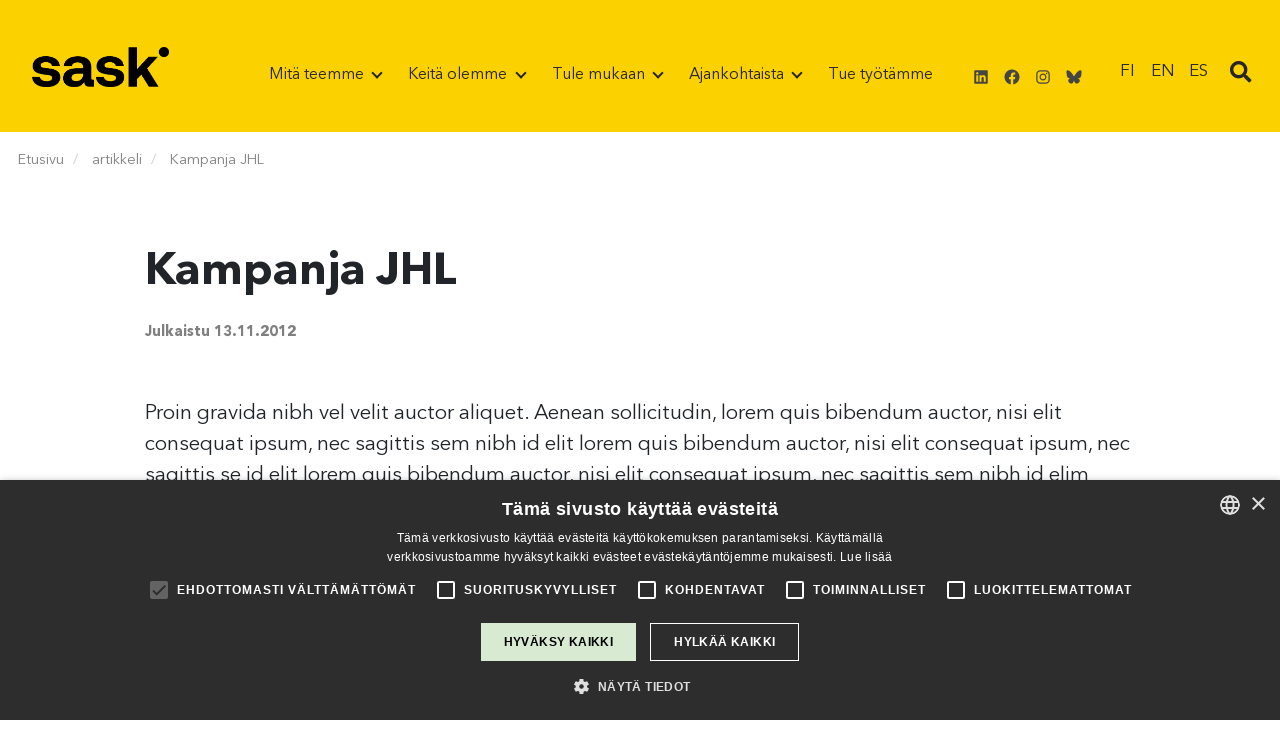

--- FILE ---
content_type: text/html; charset=UTF-8
request_url: https://www.sask.fi/kampanja-jhl/
body_size: 21278
content:
<!doctype html>
<html lang="fi">
	<head>
		<meta charset="UTF-8">
		<meta http-equiv="X-UA-Compatible" content="IE=edge,chrome=1">
		<meta name="viewport" content="width=device-width, initial-scale=1, shrink-to-fit=no">
		<meta name="theme-color" content="#FFFFFF">
		<meta name='robots' content='index, follow, max-image-preview:large, max-snippet:-1, max-video-preview:-1' />
	<style>img:is([sizes="auto" i], [sizes^="auto," i]) { contain-intrinsic-size: 3000px 1500px }</style>
	<meta http-equiv="X-UA-Compatible" content="IE=Edge" />
<!-- Google Tag Manager for WordPress by gtm4wp.com -->
<script data-cfasync="false" data-pagespeed-no-defer>
	var gtm4wp_datalayer_name = "dataLayer";
	var dataLayer = dataLayer || [];
</script>
<!-- End Google Tag Manager for WordPress by gtm4wp.com -->
	<!-- This site is optimized with the Yoast SEO plugin v26.7 - https://yoast.com/wordpress/plugins/seo/ -->
	<title>Kampanja JHL</title>
	<link rel="canonical" href="https://www.sask.fi/kampanja-jhl/" />
	<meta property="og:locale" content="fi_FI" />
	<meta property="og:type" content="article" />
	<meta property="og:title" content="Kampanja JHL" />
	<meta property="og:description" content="Proin gravida nibh vel velit auctor aliquet. Aenean sollicitudin, lorem quis bibendum auctor, nisi elit consequat ipsum, nec sagittis sem nibh id elit lorem quis bibendum auctor, nisi elit consequat... Näytä artikkeli" />
	<meta property="og:url" content="https://www.sask.fi/kampanja-jhl/" />
	<meta property="og:site_name" content="SASK - Suomen Ammattiliittojen Solidaarisuuskeskus" />
	<meta property="article:published_time" content="2012-11-13T08:02:13+00:00" />
	<meta property="article:modified_time" content="2024-02-20T11:37:20+00:00" />
	<meta property="og:image" content="https://www.sask.fi/wp-content/uploads/2024/01/sask-black-on-yellow-logo.png" />
	<meta property="og:image:width" content="1300" />
	<meta property="og:image:height" content="638" />
	<meta property="og:image:type" content="image/png" />
	<meta name="author" content="Laura Ventä" />
	<meta name="twitter:card" content="summary_large_image" />
	<meta name="twitter:label1" content="Kirjoittanut" />
	<meta name="twitter:data1" content="Laura Ventä" />
	<script type="application/ld+json" class="yoast-schema-graph">{"@context":"https://schema.org","@graph":[{"@type":"Article","@id":"https://www.sask.fi/kampanja-jhl/#article","isPartOf":{"@id":"https://www.sask.fi/kampanja-jhl/"},"author":{"name":"Laura Ventä","@id":"https://www.sask.fi/#/schema/person/c16eca5f273e9a55ef72b6a66b4596ad"},"headline":"Kampanja JHL","datePublished":"2012-11-13T08:02:13+00:00","dateModified":"2024-02-20T11:37:20+00:00","mainEntityOfPage":{"@id":"https://www.sask.fi/kampanja-jhl/"},"wordCount":57,"publisher":{"@id":"https://www.sask.fi/#organization"},"articleSection":["artikkeli"],"inLanguage":"fi"},{"@type":"WebPage","@id":"https://www.sask.fi/kampanja-jhl/","url":"https://www.sask.fi/kampanja-jhl/","name":"Kampanja JHL","isPartOf":{"@id":"https://www.sask.fi/#website"},"datePublished":"2012-11-13T08:02:13+00:00","dateModified":"2024-02-20T11:37:20+00:00","breadcrumb":{"@id":"https://www.sask.fi/kampanja-jhl/#breadcrumb"},"inLanguage":"fi","potentialAction":[{"@type":"ReadAction","target":["https://www.sask.fi/kampanja-jhl/"]}]},{"@type":"BreadcrumbList","@id":"https://www.sask.fi/kampanja-jhl/#breadcrumb","itemListElement":[{"@type":"ListItem","position":1,"name":"Etusivu","item":"https://www.sask.fi/"},{"@type":"ListItem","position":2,"name":"Ajankohtaista","item":"https://www.sask.fi/ajankohtaista/"},{"@type":"ListItem","position":3,"name":"Kampanja JHL"}]},{"@type":"WebSite","@id":"https://www.sask.fi/#website","url":"https://www.sask.fi/","name":"SASK - Suomen Ammattiliittojen Solidaarisuuskeskus","description":"SASK","publisher":{"@id":"https://www.sask.fi/#organization"},"potentialAction":[{"@type":"SearchAction","target":{"@type":"EntryPoint","urlTemplate":"https://www.sask.fi/?s={search_term_string}"},"query-input":{"@type":"PropertyValueSpecification","valueRequired":true,"valueName":"search_term_string"}}],"inLanguage":"fi"},{"@type":"Organization","@id":"https://www.sask.fi/#organization","name":"SASK","url":"https://www.sask.fi/","logo":{"@type":"ImageObject","inLanguage":"fi","@id":"https://www.sask.fi/#/schema/logo/image/","url":"https://www.sask.fi/wp-content/uploads/2018/04/sask_white_rgb.png","contentUrl":"https://www.sask.fi/wp-content/uploads/2018/04/sask_white_rgb.png","width":1317,"height":425,"caption":"SASK"},"image":{"@id":"https://www.sask.fi/#/schema/logo/image/"}},{"@type":"Person","@id":"https://www.sask.fi/#/schema/person/c16eca5f273e9a55ef72b6a66b4596ad","name":"Laura Ventä","image":{"@type":"ImageObject","inLanguage":"fi","@id":"https://www.sask.fi/#/schema/person/image/","url":"https://www.sask.fi/wp-content/uploads/2018/08/LauraVentä_hymy-verkkolehti-100x100.jpg","contentUrl":"https://www.sask.fi/wp-content/uploads/2018/08/LauraVentä_hymy-verkkolehti-100x100.jpg","caption":"Laura Ventä"},"url":"https://www.sask.fi/author/laura/"}]}</script>
	<!-- / Yoast SEO plugin. -->


<link rel='dns-prefetch' href='//cdn.jsdelivr.net' />
<link rel='dns-prefetch' href='//maps.googleapis.com' />
<link rel='stylesheet' id='wc-blocks-integration-css' href='https://www.sask.fi/wp-content/plugins/woocommerce-subscriptions/vendor/woocommerce/subscriptions-core/build/index.css' media='all' />
<link rel='stylesheet' id='wp-block-library-css' href='https://www.sask.fi/wp-includes/css/dist/block-library/style.css' media='all' />
<style id='wp-block-library-theme-inline-css' type='text/css'>
.wp-block-audio :where(figcaption){
  color:#555;
  font-size:13px;
  text-align:center;
}
.is-dark-theme .wp-block-audio :where(figcaption){
  color:#ffffffa6;
}

.wp-block-audio{
  margin:0 0 1em;
}

.wp-block-code{
  border:1px solid #ccc;
  border-radius:4px;
  font-family:Menlo,Consolas,monaco,monospace;
  padding:.8em 1em;
}

.wp-block-embed :where(figcaption){
  color:#555;
  font-size:13px;
  text-align:center;
}
.is-dark-theme .wp-block-embed :where(figcaption){
  color:#ffffffa6;
}

.wp-block-embed{
  margin:0 0 1em;
}

.blocks-gallery-caption{
  color:#555;
  font-size:13px;
  text-align:center;
}
.is-dark-theme .blocks-gallery-caption{
  color:#ffffffa6;
}

:root :where(.wp-block-image figcaption){
  color:#555;
  font-size:13px;
  text-align:center;
}
.is-dark-theme :root :where(.wp-block-image figcaption){
  color:#ffffffa6;
}

.wp-block-image{
  margin:0 0 1em;
}

.wp-block-pullquote{
  border-bottom:4px solid;
  border-top:4px solid;
  color:currentColor;
  margin-bottom:1.75em;
}
.wp-block-pullquote cite,.wp-block-pullquote footer,.wp-block-pullquote__citation{
  color:currentColor;
  font-size:.8125em;
  font-style:normal;
  text-transform:uppercase;
}

.wp-block-quote{
  border-left:.25em solid;
  margin:0 0 1.75em;
  padding-left:1em;
}
.wp-block-quote cite,.wp-block-quote footer{
  color:currentColor;
  font-size:.8125em;
  font-style:normal;
  position:relative;
}
.wp-block-quote:where(.has-text-align-right){
  border-left:none;
  border-right:.25em solid;
  padding-left:0;
  padding-right:1em;
}
.wp-block-quote:where(.has-text-align-center){
  border:none;
  padding-left:0;
}
.wp-block-quote.is-large,.wp-block-quote.is-style-large,.wp-block-quote:where(.is-style-plain){
  border:none;
}

.wp-block-search .wp-block-search__label{
  font-weight:700;
}

.wp-block-search__button{
  border:1px solid #ccc;
  padding:.375em .625em;
}

:where(.wp-block-group.has-background){
  padding:1.25em 2.375em;
}

.wp-block-separator.has-css-opacity{
  opacity:.4;
}

.wp-block-separator{
  border:none;
  border-bottom:2px solid;
  margin-left:auto;
  margin-right:auto;
}
.wp-block-separator.has-alpha-channel-opacity{
  opacity:1;
}
.wp-block-separator:not(.is-style-wide):not(.is-style-dots){
  width:100px;
}
.wp-block-separator.has-background:not(.is-style-dots){
  border-bottom:none;
  height:1px;
}
.wp-block-separator.has-background:not(.is-style-wide):not(.is-style-dots){
  height:2px;
}

.wp-block-table{
  margin:0 0 1em;
}
.wp-block-table td,.wp-block-table th{
  word-break:normal;
}
.wp-block-table :where(figcaption){
  color:#555;
  font-size:13px;
  text-align:center;
}
.is-dark-theme .wp-block-table :where(figcaption){
  color:#ffffffa6;
}

.wp-block-video :where(figcaption){
  color:#555;
  font-size:13px;
  text-align:center;
}
.is-dark-theme .wp-block-video :where(figcaption){
  color:#ffffffa6;
}

.wp-block-video{
  margin:0 0 1em;
}

:root :where(.wp-block-template-part.has-background){
  margin-bottom:0;
  margin-top:0;
  padding:1.25em 2.375em;
}
</style>
<style id='as-blocks-accordion-block-style-inline-css' type='text/css'>
/*!*************************************************************************************************************************************************************************************************************************************************!*\
  !*** css ./node_modules/css-loader/dist/cjs.js??ruleSet[1].rules[4].use[1]!./node_modules/postcss-loader/dist/cjs.js??ruleSet[1].rules[4].use[2]!./node_modules/sass-loader/dist/cjs.js??ruleSet[1].rules[4].use[3]!./src/accordion/style.scss ***!
  \*************************************************************************************************************************************************************************************************************************************************/
/**
 * The following styles get applied both on the front of your site
 * and in the editor.
 *
 * Replace them with your own styles or remove the file completely.
 */
.wp-block-as-blocks-accordion-block + .wp-block-as-blocks-accordion-block {
  margin-top: 0.5rem;
}
.wp-block-as-blocks-accordion-block .accordion-item,
.wp-block-as-blocks-accordion-block .accordion-item:last-of-type,
.wp-block-as-blocks-accordion-block .accordion-item:first-of-type,
.wp-block-as-blocks-accordion-block .accordion-button:not(.collapsed),
.wp-block-as-blocks-accordion-block .accordion-button {
  border-bottom-left-radius: 0;
  border-bottom-right-radius: 0;
  border-top-left-radius: 0;
  border-top-right-radius: 0;
  border: none;
  color: black;
}
.wp-block-as-blocks-accordion-block .accordion-button {
  background-color: transparent;
}
.wp-block-as-blocks-accordion-block .accordion-button:focus {
  box-shadow: none;
  border-color: rgba(0, 0, 0, 0.125);
}
.wp-block-as-blocks-accordion-block .accordion-button {
  border: 1px solid rgba(0, 0, 0, 0.125);
  background-color: #FDECFF;
}
.wp-block-as-blocks-accordion-block .accordion-button:not(.collapsed) {
  border: 1px solid rgba(0, 0, 0, 0.125);
  background-color: #f5a3fc;
  box-shadow: none;
}
.wp-block-as-blocks-accordion-block .accordion-body {
  border: 1px solid rgba(0, 0, 0, 0.125);
  border-top: 0;
}

/*# sourceMappingURL=style-index.css.map*/
</style>
<style id='as-blocks-pop-up-cf7-block-style-inline-css' type='text/css'>
/*!**************************************************************************************************************************************************************************************************************************************************!*\
  !*** css ./node_modules/css-loader/dist/cjs.js??ruleSet[1].rules[4].use[1]!./node_modules/postcss-loader/dist/cjs.js??ruleSet[1].rules[4].use[2]!./node_modules/sass-loader/dist/cjs.js??ruleSet[1].rules[4].use[3]!./src/pop-up-cf7/style.scss ***!
  \**************************************************************************************************************************************************************************************************************************************************/
/**
 * The following styles get applied both on the front of your site
 * and in the editor.
 *
 * Replace them with your own styles or remove the file completely.
 */
.wp-block-as-blocks-pop-up-cf7-block .modal-content {
  background-color: #A8D8D5;
}
.wp-block-as-blocks-pop-up-cf7-block .modal-header {
  padding-top: 1rem;
  padding-bottom: 1rem;
  border-bottom: none;
}
.wp-block-as-blocks-pop-up-cf7-block .modal-header h3 {
  margin: 0;
}
.wp-block-as-blocks-pop-up-cf7-block .modal-header .btn-close {
  display: flex;
  justify-content: center;
  align-items: center;
  border: solid 2px #044554;
  background-color: transparent;
  border-radius: 50%;
  padding: 0;
  width: 2rem;
  height: 2rem;
}
.wp-block-as-blocks-pop-up-cf7-block .modal-header .btn-close svg {
  fill: #044554;
  transform: scale(0.85);
}
.wp-block-as-blocks-pop-up-cf7-block .modal-header .btn-close:hover {
  background-color: #044554;
}
.wp-block-as-blocks-pop-up-cf7-block .modal-header .btn-close:hover svg {
  fill: white;
}
.wp-block-as-blocks-pop-up-cf7-block .modal-body {
  padding-top: 1rem;
}
.wp-block-as-blocks-pop-up-cf7-block .modal-body .wpcf7 input:not(.wpcf7-submit) {
  border: 2px solid #EFF8F8;
}
.wp-block-as-blocks-pop-up-cf7-block .modal-body .g-recaptcha.wpcf7-recaptcha > div {
  width: 100% !important;
  max-width: 304px;
}
@media (min-width: 576px) {
  .wp-block-as-blocks-pop-up-cf7-block .modal-dialog {
    width: 100%;
    max-width: 650px;
  }
}

/*# sourceMappingURL=style-index.css.map*/
</style>
<style id='as-blocks-slide-style-inline-css' type='text/css'>
/*!*********************************************************************************************************************************************************************************************************************************************!*\
  !*** css ./node_modules/css-loader/dist/cjs.js??ruleSet[1].rules[4].use[1]!./node_modules/postcss-loader/dist/cjs.js??ruleSet[1].rules[4].use[2]!./node_modules/sass-loader/dist/cjs.js??ruleSet[1].rules[4].use[3]!./src/slide/style.scss ***!
  \*********************************************************************************************************************************************************************************************************************************************/
/**
 * The following styles get applied both on the front of your site
 * and in the editor.
 *
 * Replace them with your own styles or remove the file completely.
 */

/*# sourceMappingURL=style-index.css.map*/
</style>
<link rel='stylesheet' id='as-blocks-slider-style-css' href='https://www.sask.fi/wp-content/plugins/as-blocks/build/slider/style-index.css' media='all' />
<style id='boldblocks-breadcrumb-block-style-inline-css' type='text/css'>
.wp-block-boldblocks-breadcrumb-block ol{display:flex;flex-wrap:wrap;gap:var(--bb--crumb-gap,.4em);list-style:none;margin:0;padding:0}.wp-block-boldblocks-breadcrumb-block ol li{align-items:center;display:flex}.wp-block-boldblocks-breadcrumb-block ol li .sep{display:flex;line-height:1;margin-left:var(--bb--crumb-gap,.4em)}.wp-block-boldblocks-breadcrumb-block ol li:before{display:none}.wp-block-boldblocks-breadcrumb-block ol li.breadcrumb-item{margin:0;padding:0}.wp-block-boldblocks-breadcrumb-block .breadcrumb-item-name{word-break:break-word}.wp-block-boldblocks-breadcrumb-block.hide-current-page .breadcrumb-item--current,.wp-block-boldblocks-breadcrumb-block.hide-current-page .breadcrumb-item--parent .sep,.wp-block-boldblocks-breadcrumb-block.hide-home-page .breadcrumb-item--home{display:none}

</style>
<style id='outermost-social-sharing-style-inline-css' type='text/css'>
.wp-block-outermost-social-sharing{align-items:flex-start;background:none;box-sizing:border-box;margin-left:0;padding-left:0;padding-right:0;text-indent:0}.wp-block-outermost-social-sharing .outermost-social-sharing-link a,.wp-block-outermost-social-sharing .outermost-social-sharing-link a:hover{border-bottom:0;box-shadow:none;text-decoration:none}.wp-block-outermost-social-sharing .outermost-social-sharing-link a{padding:.25em}.wp-block-outermost-social-sharing .outermost-social-sharing-link svg{height:1em;width:1em}.wp-block-outermost-social-sharing .outermost-social-sharing-link span:not(.screen-reader-text){font-size:.65em;margin-left:.5em;margin-right:.5em}.wp-block-outermost-social-sharing.has-small-icon-size{font-size:16px}.wp-block-outermost-social-sharing,.wp-block-outermost-social-sharing.has-normal-icon-size{font-size:24px}.wp-block-outermost-social-sharing.has-large-icon-size{font-size:36px}.wp-block-outermost-social-sharing.has-huge-icon-size{font-size:48px}.wp-block-outermost-social-sharing.aligncenter{display:flex;justify-content:center}.wp-block-outermost-social-sharing.alignright{justify-content:flex-end}.wp-block-outermost-social-sharing-link{border-radius:9999px;display:block;height:auto;transition:transform .1s ease}.wp-block-outermost-social-sharing-link a{align-items:center;display:flex;line-height:0;transition:transform .1s ease}.wp-block-outermost-social-sharing-link:hover{transform:scale(1.1)}.wp-block-outermost-social-sharing .wp-block-outermost-social-sharing-link .wp-block-outermost-social-sharing-link-anchor,.wp-block-outermost-social-sharing .wp-block-outermost-social-sharing-link .wp-block-outermost-social-sharing-link-anchor svg,.wp-block-outermost-social-sharing .wp-block-outermost-social-sharing-link .wp-block-outermost-social-sharing-link-anchor:active,.wp-block-outermost-social-sharing .wp-block-outermost-social-sharing-link .wp-block-outermost-social-sharing-link-anchor:hover,.wp-block-outermost-social-sharing .wp-block-outermost-social-sharing-link .wp-block-outermost-social-sharing-link-anchor:visited{color:currentColor;fill:currentColor}.wp-block-outermost-social-sharing:not(.is-style-logos-only) .outermost-social-sharing-link{background-color:#f0f0f0;color:#444}.wp-block-outermost-social-sharing:not(.is-style-logos-only) .outermost-social-sharing-link-bluesky{background-color:#1083fe;color:#fff}.wp-block-outermost-social-sharing:not(.is-style-logos-only) .outermost-social-sharing-link-facebook{background-color:#1877f2;color:#fff}.wp-block-outermost-social-sharing:not(.is-style-logos-only) .outermost-social-sharing-link-flipboard{background-color:#e12828;color:#fff}.wp-block-outermost-social-sharing:not(.is-style-logos-only) .outermost-social-sharing-link-line{background-color:#06c755;color:#fff}.wp-block-outermost-social-sharing:not(.is-style-logos-only) .outermost-social-sharing-link-linkedin{background-color:#0a66c2;color:#fff}.wp-block-outermost-social-sharing:not(.is-style-logos-only) .outermost-social-sharing-link-pinterest{background-color:#bd081c;color:#fff}.wp-block-outermost-social-sharing:not(.is-style-logos-only) .outermost-social-sharing-link-pocket{background-color:#ef4056;color:#fff}.wp-block-outermost-social-sharing:not(.is-style-logos-only) .outermost-social-sharing-link-reddit{background-color:#ff4500;color:#fff}.wp-block-outermost-social-sharing:not(.is-style-logos-only) .outermost-social-sharing-link-skype{background-color:#0078ca;color:#fff}.wp-block-outermost-social-sharing:not(.is-style-logos-only) .outermost-social-sharing-link-telegram{background-color:#229ed9;color:#fff}.wp-block-outermost-social-sharing:not(.is-style-logos-only) .outermost-social-sharing-link-threads{background-color:#000;color:#fff}.wp-block-outermost-social-sharing:not(.is-style-logos-only) .outermost-social-sharing-link-tumblr{background-color:#011935;color:#fff}.wp-block-outermost-social-sharing:not(.is-style-logos-only) .outermost-social-sharing-link-viber{background-color:#665ca7;color:#fff}.wp-block-outermost-social-sharing:not(.is-style-logos-only) .outermost-social-sharing-link-whatsapp{background-color:#25d366;color:#fff}.wp-block-outermost-social-sharing:not(.is-style-logos-only) .outermost-social-sharing-link-x{background-color:#000;color:#fff}.wp-block-outermost-social-sharing.is-style-logos-only .outermost-social-sharing-link{background:none}.wp-block-outermost-social-sharing.is-style-logos-only .outermost-social-sharing-link a{padding:0}.wp-block-outermost-social-sharing.is-style-logos-only .outermost-social-sharing-link svg{height:1.25em;width:1.25em}.wp-block-outermost-social-sharing.is-style-logos-only .outermost-social-sharing-link{color:#444}.wp-block-outermost-social-sharing.is-style-logos-only .outermost-social-sharing-link-bluesky{color:#1083fe}.wp-block-outermost-social-sharing.is-style-logos-only .outermost-social-sharing-link-facebook{color:#1877f2}.wp-block-outermost-social-sharing.is-style-logos-only .outermost-social-sharing-link-flipboard{color:#e12828}.wp-block-outermost-social-sharing.is-style-logos-only .outermost-social-sharing-link-line{color:#06c755}.wp-block-outermost-social-sharing.is-style-logos-only .outermost-social-sharing-link-linkedin{color:#0a66c2}.wp-block-outermost-social-sharing.is-style-logos-only .outermost-social-sharing-link-pinterest{color:#bd081c}.wp-block-outermost-social-sharing.is-style-logos-only .outermost-social-sharing-link-pocket{color:#ef4056}.wp-block-outermost-social-sharing.is-style-logos-only .outermost-social-sharing-link-reddit{color:#ff4500}.wp-block-outermost-social-sharing.is-style-logos-only .outermost-social-sharing-link-skype{color:#0078ca}.wp-block-outermost-social-sharing.is-style-logos-only .outermost-social-sharing-link-telegram{color:#229ed9}.wp-block-outermost-social-sharing.is-style-logos-only .outermost-social-sharing-link-threads{color:#000}.wp-block-outermost-social-sharing.is-style-logos-only .outermost-social-sharing-link-tumblr{color:#011935}.wp-block-outermost-social-sharing.is-style-logos-only .outermost-social-sharing-link-twitter{color:#1da1f2}.wp-block-outermost-social-sharing.is-style-logos-only .outermost-social-sharing-link-viber{color:#665ca7}.wp-block-outermost-social-sharing.is-style-logos-only .outermost-social-sharing-link-whatsapp{color:#25d366}.wp-block-outermost-social-sharing.is-style-logos-only .outermost-social-sharing-link-x{color:#000}.wp-block-outermost-social-sharing.is-style-pill-shape .outermost-social-sharing-link{width:auto}.wp-block-outermost-social-sharing.is-style-pill-shape .outermost-social-sharing-link a{padding-left:.6666666667em;padding-right:.6666666667em}.wp-block-post-template.is-flex-container .wp-block-outermost-social-sharing li{width:auto}

</style>
<style id='global-styles-inline-css' type='text/css'>
:root{--wp--preset--aspect-ratio--square: 1;--wp--preset--aspect-ratio--4-3: 4/3;--wp--preset--aspect-ratio--3-4: 3/4;--wp--preset--aspect-ratio--3-2: 3/2;--wp--preset--aspect-ratio--2-3: 2/3;--wp--preset--aspect-ratio--16-9: 16/9;--wp--preset--aspect-ratio--9-16: 9/16;--wp--preset--color--black: #000000;--wp--preset--color--cyan-bluish-gray: #abb8c3;--wp--preset--color--white: #FFFFFF;--wp--preset--color--pale-pink: #f78da7;--wp--preset--color--vivid-red: #cf2e2e;--wp--preset--color--luminous-vivid-orange: #ff6900;--wp--preset--color--luminous-vivid-amber: #fcb900;--wp--preset--color--light-green-cyan: #7bdcb5;--wp--preset--color--vivid-green-cyan: #00d084;--wp--preset--color--pale-cyan-blue: #8ed1fc;--wp--preset--color--vivid-cyan-blue: #0693e3;--wp--preset--color--vivid-purple: #9b51e0;--wp--preset--color--black-almost: #262626;--wp--preset--color--midgrey: #454545;--wp--preset--color--yellow: #FCD100;--wp--preset--color--yellow-light: #FFF7CA;--wp--preset--color--green: #5AD4A4;--wp--preset--color--green-light: #E5FDF5;--wp--preset--color--green-dark: #3a9470;--wp--preset--color--grey-light: #797878;--wp--preset--color--orange: #FB7E22;--wp--preset--color--orange-light: #FEEFE2;--wp--preset--color--pink: #F5A2FC;--wp--preset--color--pink-light: #FDECFF;--wp--preset--color--transparent: transparent;--wp--preset--gradient--vivid-cyan-blue-to-vivid-purple: linear-gradient(135deg,rgba(6,147,227,1) 0%,rgb(155,81,224) 100%);--wp--preset--gradient--light-green-cyan-to-vivid-green-cyan: linear-gradient(135deg,rgb(122,220,180) 0%,rgb(0,208,130) 100%);--wp--preset--gradient--luminous-vivid-amber-to-luminous-vivid-orange: linear-gradient(135deg,rgba(252,185,0,1) 0%,rgba(255,105,0,1) 100%);--wp--preset--gradient--luminous-vivid-orange-to-vivid-red: linear-gradient(135deg,rgba(255,105,0,1) 0%,rgb(207,46,46) 100%);--wp--preset--gradient--very-light-gray-to-cyan-bluish-gray: linear-gradient(135deg,rgb(238,238,238) 0%,rgb(169,184,195) 100%);--wp--preset--gradient--cool-to-warm-spectrum: linear-gradient(135deg,rgb(74,234,220) 0%,rgb(151,120,209) 20%,rgb(207,42,186) 40%,rgb(238,44,130) 60%,rgb(251,105,98) 80%,rgb(254,248,76) 100%);--wp--preset--gradient--blush-light-purple: linear-gradient(135deg,rgb(255,206,236) 0%,rgb(152,150,240) 100%);--wp--preset--gradient--blush-bordeaux: linear-gradient(135deg,rgb(254,205,165) 0%,rgb(254,45,45) 50%,rgb(107,0,62) 100%);--wp--preset--gradient--luminous-dusk: linear-gradient(135deg,rgb(255,203,112) 0%,rgb(199,81,192) 50%,rgb(65,88,208) 100%);--wp--preset--gradient--pale-ocean: linear-gradient(135deg,rgb(255,245,203) 0%,rgb(182,227,212) 50%,rgb(51,167,181) 100%);--wp--preset--gradient--electric-grass: linear-gradient(135deg,rgb(202,248,128) 0%,rgb(113,206,126) 100%);--wp--preset--gradient--midnight: linear-gradient(135deg,rgb(2,3,129) 0%,rgb(40,116,252) 100%);--wp--preset--font-size--small: 13px;--wp--preset--font-size--medium: 20px;--wp--preset--font-size--large: 36px;--wp--preset--font-size--x-large: 42px;--wp--preset--font-size--heading-1: clamp(1.7rem, 1.3rem + 1.7vw, 2.5rem);--wp--preset--font-size--heading-2: clamp(1.5rem, 1.1rem + 1.7vw, 2.1rem);--wp--preset--font-size--heading-3: clamp(1.3rem, 0.8rem + 1.7vw, 1.7rem);--wp--preset--font-size--heading-4: clamp(1.2rem, 0.6rem + 1.7vw, 1.6rem);--wp--preset--font-size--heading-5: clamp(1.1rem, 0.5rem + 1.7vw, 1.4rem);--wp--preset--font-size--heading-6: clamp(1rem, 0.4rem + 1.7vw, 1.3rem);--wp--preset--font-size--super-large: clamp(2.6rem, 3vw, 3.6rem);--wp--preset--font-size--gigantic: clamp(4.2rem, 5vw, 7.2rem);--wp--preset--font-size--body-1: clamp(1rem, 0.4rem + 1.7vw, 1.15rem);--wp--preset--font-size--body-2: clamp(.9rem, 0.3rem + 1.7vw, 1rem);--wp--preset--font-size--body-3: clamp(.8rem, 0.2rem + 1.7vw, 0.9rem);--wp--preset--font-size--ingress-1: clamp(1.3rem, 0.7rem + 1.7vw, 1.5rem);--wp--preset--font-size--article-listing-headline-1: clamp(1.4rem, 0.9rem + 1.7vw, 1.6rem);--wp--preset--font-size--ingress-2: clamp(1.2rem, 0.6rem + 1.7vw, 1.4rem);--wp--preset--font-family--avenir-next: "Avenir Next";--wp--preset--spacing--20: 0.44rem;--wp--preset--spacing--30: 0.67rem;--wp--preset--spacing--40: 1rem;--wp--preset--spacing--50: 1.5rem;--wp--preset--spacing--60: 2.25rem;--wp--preset--spacing--70: 3.38rem;--wp--preset--spacing--80: 5.06rem;--wp--preset--shadow--natural: 6px 6px 9px rgba(0, 0, 0, 0.2);--wp--preset--shadow--deep: 12px 12px 50px rgba(0, 0, 0, 0.4);--wp--preset--shadow--sharp: 6px 6px 0px rgba(0, 0, 0, 0.2);--wp--preset--shadow--outlined: 6px 6px 0px -3px rgba(255, 255, 255, 1), 6px 6px rgba(0, 0, 0, 1);--wp--preset--shadow--crisp: 6px 6px 0px rgba(0, 0, 0, 1);--wp--custom--layout--mobile-size: 40rem;--wp--custom--layout--desktop-column-size: 50rem;--wp--custom--layout--desktop-content-size: 55rem;--wp--custom--layout--desktop-wide-size: 76rem;}:root { --wp--style--global--content-size: 55rem;--wp--style--global--wide-size: 76rem; }:where(body) { margin: 0; }.wp-site-blocks > .alignleft { float: left; margin-right: 2em; }.wp-site-blocks > .alignright { float: right; margin-left: 2em; }.wp-site-blocks > .aligncenter { justify-content: center; margin-left: auto; margin-right: auto; }:where(.wp-site-blocks) > * { margin-block-start: 1.5rem; margin-block-end: 0; }:where(.wp-site-blocks) > :first-child { margin-block-start: 0; }:where(.wp-site-blocks) > :last-child { margin-block-end: 0; }:root { --wp--style--block-gap: 1.5rem; }:root :where(.is-layout-flow) > :first-child{margin-block-start: 0;}:root :where(.is-layout-flow) > :last-child{margin-block-end: 0;}:root :where(.is-layout-flow) > *{margin-block-start: 1.5rem;margin-block-end: 0;}:root :where(.is-layout-constrained) > :first-child{margin-block-start: 0;}:root :where(.is-layout-constrained) > :last-child{margin-block-end: 0;}:root :where(.is-layout-constrained) > *{margin-block-start: 1.5rem;margin-block-end: 0;}:root :where(.is-layout-flex){gap: 1.5rem;}:root :where(.is-layout-grid){gap: 1.5rem;}.is-layout-flow > .alignleft{float: left;margin-inline-start: 0;margin-inline-end: 2em;}.is-layout-flow > .alignright{float: right;margin-inline-start: 2em;margin-inline-end: 0;}.is-layout-flow > .aligncenter{margin-left: auto !important;margin-right: auto !important;}.is-layout-constrained > .alignleft{float: left;margin-inline-start: 0;margin-inline-end: 2em;}.is-layout-constrained > .alignright{float: right;margin-inline-start: 2em;margin-inline-end: 0;}.is-layout-constrained > .aligncenter{margin-left: auto !important;margin-right: auto !important;}.is-layout-constrained > :where(:not(.alignleft):not(.alignright):not(.alignfull)){max-width: var(--wp--style--global--content-size);margin-left: auto !important;margin-right: auto !important;}.is-layout-constrained > .alignwide{max-width: var(--wp--style--global--wide-size);}body .is-layout-flex{display: flex;}.is-layout-flex{flex-wrap: wrap;align-items: center;}.is-layout-flex > :is(*, div){margin: 0;}body .is-layout-grid{display: grid;}.is-layout-grid > :is(*, div){margin: 0;}body{font-family: var(--wp--preset--font-family--avenir-next);font-size: var(--wp--preset--font-size--medium);padding-top: 0px;padding-right: 0px;padding-bottom: 0px;padding-left: 0px;}a:where(:not(.wp-element-button)){text-decoration: underline;}:root :where(.wp-element-button, .wp-block-button__link){background-color: #32373c;border-width: 0;color: #fff;font-family: inherit;font-size: inherit;line-height: inherit;padding: calc(0.667em + 2px) calc(1.333em + 2px);text-decoration: none;}.has-black-color{color: var(--wp--preset--color--black) !important;}.has-cyan-bluish-gray-color{color: var(--wp--preset--color--cyan-bluish-gray) !important;}.has-white-color{color: var(--wp--preset--color--white) !important;}.has-pale-pink-color{color: var(--wp--preset--color--pale-pink) !important;}.has-vivid-red-color{color: var(--wp--preset--color--vivid-red) !important;}.has-luminous-vivid-orange-color{color: var(--wp--preset--color--luminous-vivid-orange) !important;}.has-luminous-vivid-amber-color{color: var(--wp--preset--color--luminous-vivid-amber) !important;}.has-light-green-cyan-color{color: var(--wp--preset--color--light-green-cyan) !important;}.has-vivid-green-cyan-color{color: var(--wp--preset--color--vivid-green-cyan) !important;}.has-pale-cyan-blue-color{color: var(--wp--preset--color--pale-cyan-blue) !important;}.has-vivid-cyan-blue-color{color: var(--wp--preset--color--vivid-cyan-blue) !important;}.has-vivid-purple-color{color: var(--wp--preset--color--vivid-purple) !important;}.has-black-almost-color{color: var(--wp--preset--color--black-almost) !important;}.has-midgrey-color{color: var(--wp--preset--color--midgrey) !important;}.has-yellow-color{color: var(--wp--preset--color--yellow) !important;}.has-yellow-light-color{color: var(--wp--preset--color--yellow-light) !important;}.has-green-color{color: var(--wp--preset--color--green) !important;}.has-green-light-color{color: var(--wp--preset--color--green-light) !important;}.has-green-dark-color{color: var(--wp--preset--color--green-dark) !important;}.has-grey-light-color{color: var(--wp--preset--color--grey-light) !important;}.has-orange-color{color: var(--wp--preset--color--orange) !important;}.has-orange-light-color{color: var(--wp--preset--color--orange-light) !important;}.has-pink-color{color: var(--wp--preset--color--pink) !important;}.has-pink-light-color{color: var(--wp--preset--color--pink-light) !important;}.has-transparent-color{color: var(--wp--preset--color--transparent) !important;}.has-black-background-color{background-color: var(--wp--preset--color--black) !important;}.has-cyan-bluish-gray-background-color{background-color: var(--wp--preset--color--cyan-bluish-gray) !important;}.has-white-background-color{background-color: var(--wp--preset--color--white) !important;}.has-pale-pink-background-color{background-color: var(--wp--preset--color--pale-pink) !important;}.has-vivid-red-background-color{background-color: var(--wp--preset--color--vivid-red) !important;}.has-luminous-vivid-orange-background-color{background-color: var(--wp--preset--color--luminous-vivid-orange) !important;}.has-luminous-vivid-amber-background-color{background-color: var(--wp--preset--color--luminous-vivid-amber) !important;}.has-light-green-cyan-background-color{background-color: var(--wp--preset--color--light-green-cyan) !important;}.has-vivid-green-cyan-background-color{background-color: var(--wp--preset--color--vivid-green-cyan) !important;}.has-pale-cyan-blue-background-color{background-color: var(--wp--preset--color--pale-cyan-blue) !important;}.has-vivid-cyan-blue-background-color{background-color: var(--wp--preset--color--vivid-cyan-blue) !important;}.has-vivid-purple-background-color{background-color: var(--wp--preset--color--vivid-purple) !important;}.has-black-almost-background-color{background-color: var(--wp--preset--color--black-almost) !important;}.has-midgrey-background-color{background-color: var(--wp--preset--color--midgrey) !important;}.has-yellow-background-color{background-color: var(--wp--preset--color--yellow) !important;}.has-yellow-light-background-color{background-color: var(--wp--preset--color--yellow-light) !important;}.has-green-background-color{background-color: var(--wp--preset--color--green) !important;}.has-green-light-background-color{background-color: var(--wp--preset--color--green-light) !important;}.has-green-dark-background-color{background-color: var(--wp--preset--color--green-dark) !important;}.has-grey-light-background-color{background-color: var(--wp--preset--color--grey-light) !important;}.has-orange-background-color{background-color: var(--wp--preset--color--orange) !important;}.has-orange-light-background-color{background-color: var(--wp--preset--color--orange-light) !important;}.has-pink-background-color{background-color: var(--wp--preset--color--pink) !important;}.has-pink-light-background-color{background-color: var(--wp--preset--color--pink-light) !important;}.has-transparent-background-color{background-color: var(--wp--preset--color--transparent) !important;}.has-black-border-color{border-color: var(--wp--preset--color--black) !important;}.has-cyan-bluish-gray-border-color{border-color: var(--wp--preset--color--cyan-bluish-gray) !important;}.has-white-border-color{border-color: var(--wp--preset--color--white) !important;}.has-pale-pink-border-color{border-color: var(--wp--preset--color--pale-pink) !important;}.has-vivid-red-border-color{border-color: var(--wp--preset--color--vivid-red) !important;}.has-luminous-vivid-orange-border-color{border-color: var(--wp--preset--color--luminous-vivid-orange) !important;}.has-luminous-vivid-amber-border-color{border-color: var(--wp--preset--color--luminous-vivid-amber) !important;}.has-light-green-cyan-border-color{border-color: var(--wp--preset--color--light-green-cyan) !important;}.has-vivid-green-cyan-border-color{border-color: var(--wp--preset--color--vivid-green-cyan) !important;}.has-pale-cyan-blue-border-color{border-color: var(--wp--preset--color--pale-cyan-blue) !important;}.has-vivid-cyan-blue-border-color{border-color: var(--wp--preset--color--vivid-cyan-blue) !important;}.has-vivid-purple-border-color{border-color: var(--wp--preset--color--vivid-purple) !important;}.has-black-almost-border-color{border-color: var(--wp--preset--color--black-almost) !important;}.has-midgrey-border-color{border-color: var(--wp--preset--color--midgrey) !important;}.has-yellow-border-color{border-color: var(--wp--preset--color--yellow) !important;}.has-yellow-light-border-color{border-color: var(--wp--preset--color--yellow-light) !important;}.has-green-border-color{border-color: var(--wp--preset--color--green) !important;}.has-green-light-border-color{border-color: var(--wp--preset--color--green-light) !important;}.has-green-dark-border-color{border-color: var(--wp--preset--color--green-dark) !important;}.has-grey-light-border-color{border-color: var(--wp--preset--color--grey-light) !important;}.has-orange-border-color{border-color: var(--wp--preset--color--orange) !important;}.has-orange-light-border-color{border-color: var(--wp--preset--color--orange-light) !important;}.has-pink-border-color{border-color: var(--wp--preset--color--pink) !important;}.has-pink-light-border-color{border-color: var(--wp--preset--color--pink-light) !important;}.has-transparent-border-color{border-color: var(--wp--preset--color--transparent) !important;}.has-vivid-cyan-blue-to-vivid-purple-gradient-background{background: var(--wp--preset--gradient--vivid-cyan-blue-to-vivid-purple) !important;}.has-light-green-cyan-to-vivid-green-cyan-gradient-background{background: var(--wp--preset--gradient--light-green-cyan-to-vivid-green-cyan) !important;}.has-luminous-vivid-amber-to-luminous-vivid-orange-gradient-background{background: var(--wp--preset--gradient--luminous-vivid-amber-to-luminous-vivid-orange) !important;}.has-luminous-vivid-orange-to-vivid-red-gradient-background{background: var(--wp--preset--gradient--luminous-vivid-orange-to-vivid-red) !important;}.has-very-light-gray-to-cyan-bluish-gray-gradient-background{background: var(--wp--preset--gradient--very-light-gray-to-cyan-bluish-gray) !important;}.has-cool-to-warm-spectrum-gradient-background{background: var(--wp--preset--gradient--cool-to-warm-spectrum) !important;}.has-blush-light-purple-gradient-background{background: var(--wp--preset--gradient--blush-light-purple) !important;}.has-blush-bordeaux-gradient-background{background: var(--wp--preset--gradient--blush-bordeaux) !important;}.has-luminous-dusk-gradient-background{background: var(--wp--preset--gradient--luminous-dusk) !important;}.has-pale-ocean-gradient-background{background: var(--wp--preset--gradient--pale-ocean) !important;}.has-electric-grass-gradient-background{background: var(--wp--preset--gradient--electric-grass) !important;}.has-midnight-gradient-background{background: var(--wp--preset--gradient--midnight) !important;}.has-small-font-size{font-size: var(--wp--preset--font-size--small) !important;}.has-medium-font-size{font-size: var(--wp--preset--font-size--medium) !important;}.has-large-font-size{font-size: var(--wp--preset--font-size--large) !important;}.has-x-large-font-size{font-size: var(--wp--preset--font-size--x-large) !important;}.has-heading-1-font-size{font-size: var(--wp--preset--font-size--heading-1) !important;}.has-heading-2-font-size{font-size: var(--wp--preset--font-size--heading-2) !important;}.has-heading-3-font-size{font-size: var(--wp--preset--font-size--heading-3) !important;}.has-heading-4-font-size{font-size: var(--wp--preset--font-size--heading-4) !important;}.has-heading-5-font-size{font-size: var(--wp--preset--font-size--heading-5) !important;}.has-heading-6-font-size{font-size: var(--wp--preset--font-size--heading-6) !important;}.has-super-large-font-size{font-size: var(--wp--preset--font-size--super-large) !important;}.has-gigantic-font-size{font-size: var(--wp--preset--font-size--gigantic) !important;}.has-body-1-font-size{font-size: var(--wp--preset--font-size--body-1) !important;}.has-body-2-font-size{font-size: var(--wp--preset--font-size--body-2) !important;}.has-body-3-font-size{font-size: var(--wp--preset--font-size--body-3) !important;}.has-ingress-1-font-size{font-size: var(--wp--preset--font-size--ingress-1) !important;}.has-article-listing-headline-1-font-size{font-size: var(--wp--preset--font-size--article-listing-headline-1) !important;}.has-ingress-2-font-size{font-size: var(--wp--preset--font-size--ingress-2) !important;}.has-avenir-next-font-family{font-family: var(--wp--preset--font-family--avenir-next) !important;}
:root :where(.wp-block-pullquote){font-size: 1.5em;line-height: 1.6;}
</style>
<link rel='stylesheet' id='pb-accordion-blocks-style-css' href='https://www.sask.fi/wp-content/plugins/accordion-blocks/build/index.css' media='all' />
<link rel='stylesheet' id='vfb-pro-css' href='https://www.sask.fi/wp-content/plugins/vfb-pro/public/assets/css/vfb-style.min.css' media='all' />
<link rel='stylesheet' id='wc-paytrail-css-css' href='https://www.sask.fi/wp-content/plugins/wc-paytrail/assets/css/wc-paytrail.css' media='all' />
<link rel='stylesheet' id='woocommerce-layout-css' href='https://www.sask.fi/wp-content/plugins/woocommerce/assets/css/woocommerce-layout.css' media='all' />
<link rel='stylesheet' id='woocommerce-smallscreen-css' href='https://www.sask.fi/wp-content/plugins/woocommerce/assets/css/woocommerce-smallscreen.css' media='only screen and (max-width: 768px)' />
<link rel='stylesheet' id='woocommerce-general-css' href='https://www.sask.fi/wp-content/plugins/woocommerce/assets/css/woocommerce.css' media='all' />
<style id='woocommerce-inline-inline-css' type='text/css'>
.woocommerce form .form-row .required { visibility: visible; }
</style>
<link rel='stylesheet' id='ppress-frontend-css' href='https://www.sask.fi/wp-content/plugins/wp-user-avatar/assets/css/frontend.css' media='all' />
<link rel='stylesheet' id='ppress-flatpickr-css' href='https://www.sask.fi/wp-content/plugins/wp-user-avatar/assets/flatpickr/flatpickr.min.css' media='all' />
<link rel='stylesheet' id='ppress-select2-css' href='https://www.sask.fi/wp-content/plugins/wp-user-avatar/assets/select2/select2.min.css' media='all' />
<link rel='stylesheet' id='weblator-charts-plugin-styles-css' href='https://www.sask.fi/wp-content/plugins/chart-plugin/public/assets/css/public.css' media='all' />
<link rel='stylesheet' id='sask-donations-css' href='https://www.sask.fi/wp-content/plugins/sask-donations/assets/css/public.css' media='all' />
<link rel='stylesheet' id='brands-styles-css' href='https://www.sask.fi/wp-content/plugins/woocommerce/assets/css/brands.css' media='all' />
<link rel='stylesheet' id='bootstrap-css-css' href='https://www.sask.fi/wp-content/themes/sask2023/dist/bootstrap-custom.css' media='all' />
<link rel='stylesheet' id='styles-min-css' href='https://www.sask.fi/wp-content/themes/weistamo-lankku/dist/style.min.css' media='all' />
<link rel='stylesheet' id='child-style-min-css' href='https://www.sask.fi/wp-content/themes/sask2023/dist/style.min.css' media='all' />
<link rel='stylesheet' id='child-style-css' href='https://www.sask.fi/wp-content/themes/sask2023/style.css' media='all' />
<link rel='stylesheet' id='swiperjs-css-css' href='https://cdn.jsdelivr.net/npm/swiper@10/swiper-bundle.min.css' media='all' />
<link rel='stylesheet' id='fafonts-styles-css' href='https://www.sask.fi/wp-content/themes/sask2023/fonts/font_awesome/web-fonts-with-css/css/fontawesome-all.css' media='all' />
<link rel='stylesheet' id='heateor_sss_frontend_css-css' href='https://www.sask.fi/wp-content/plugins/sassy-social-share/public/css/sassy-social-share-public.css' media='all' />
<style id='heateor_sss_frontend_css-inline-css' type='text/css'>
.heateor_sss_button_instagram span.heateor_sss_svg,a.heateor_sss_instagram span.heateor_sss_svg{background:radial-gradient(circle at 30% 107%,#fdf497 0,#fdf497 5%,#fd5949 45%,#d6249f 60%,#285aeb 90%)}div.heateor_sss_horizontal_sharing a.heateor_sss_button_instagram span{background:#000!important;}div.heateor_sss_standard_follow_icons_container a.heateor_sss_button_instagram span{background:#000}.heateor_sss_horizontal_sharing .heateor_sss_svg,.heateor_sss_standard_follow_icons_container .heateor_sss_svg{background-color:#000!important;background:#000!important;color:#fff;border-width:0px;border-style:solid;border-color:transparent}.heateor_sss_horizontal_sharing .heateorSssTCBackground{color:#666}.heateor_sss_horizontal_sharing span.heateor_sss_svg:hover,.heateor_sss_standard_follow_icons_container span.heateor_sss_svg:hover{border-color:transparent;}.heateor_sss_vertical_sharing span.heateor_sss_svg,.heateor_sss_floating_follow_icons_container span.heateor_sss_svg{color:#fff;border-width:0px;border-style:solid;border-color:transparent;}.heateor_sss_vertical_sharing .heateorSssTCBackground{color:#666;}.heateor_sss_vertical_sharing span.heateor_sss_svg:hover,.heateor_sss_floating_follow_icons_container span.heateor_sss_svg:hover{border-color:transparent;}@media screen and (max-width:783px) {.heateor_sss_vertical_sharing{display:none!important}}
</style>
<script type="text/javascript" src="https://www.sask.fi/wp-includes/js/jquery/jquery.js" id="jquery-core-js"></script>
<script type="text/javascript" src="https://www.sask.fi/wp-content/plugins/wc-paytrail/assets/js/wc-paytrail.js" id="wc-paytrail-js-js"></script>
<script type="text/javascript" src="https://www.sask.fi/wp-content/plugins/woocommerce/assets/js/jquery-blockui/jquery.blockUI.js" id="jquery-blockui-js" defer="defer" data-wp-strategy="defer"></script>
<script type="text/javascript" id="wc-add-to-cart-js-extra">
/* <![CDATA[ */
var wc_add_to_cart_params = {"ajax_url":"\/wp-admin\/admin-ajax.php","wc_ajax_url":"\/?wc-ajax=%%endpoint%%","i18n_view_cart":"N\u00e4yt\u00e4 ostoskori","cart_url":"https:\/\/www.sask.fi","is_cart":"","cart_redirect_after_add":"no"};
/* ]]> */
</script>
<script type="text/javascript" src="https://www.sask.fi/wp-content/plugins/woocommerce/assets/js/frontend/add-to-cart.js" id="wc-add-to-cart-js" defer="defer" data-wp-strategy="defer"></script>
<script type="text/javascript" src="https://www.sask.fi/wp-content/plugins/woocommerce/assets/js/js-cookie/js.cookie.js" id="js-cookie-js" defer="defer" data-wp-strategy="defer"></script>
<script type="text/javascript" id="woocommerce-js-extra">
/* <![CDATA[ */
var woocommerce_params = {"ajax_url":"\/wp-admin\/admin-ajax.php","wc_ajax_url":"\/?wc-ajax=%%endpoint%%","i18n_password_show":"Show password","i18n_password_hide":"Hide password"};
/* ]]> */
</script>
<script type="text/javascript" src="https://www.sask.fi/wp-content/plugins/woocommerce/assets/js/frontend/woocommerce.js" id="woocommerce-js" defer="defer" data-wp-strategy="defer"></script>
<script type="text/javascript" src="https://www.sask.fi/wp-content/plugins/wp-user-avatar/assets/flatpickr/flatpickr.min.js" id="ppress-flatpickr-js"></script>
<script type="text/javascript" src="https://www.sask.fi/wp-content/plugins/wp-user-avatar/assets/select2/select2.min.js" id="ppress-select2-js"></script>
<script type="text/javascript" src="https://www.sask.fi/wp-content/plugins/chart-plugin/public/assets/js/excanvas.js" id="weblator-charts-canvas-js"></script>
<script type="text/javascript" src="https://www.sask.fi/wp-content/plugins/chart-plugin/public/assets/js/chartjs_new.js" id="weblator-charts-charts-js"></script>
<script type="text/javascript" src="https://www.sask.fi/wp-content/plugins/chart-plugin/public/assets/js/legend.js" id="weblator-charts-legend-js"></script>
<script type="text/javascript" src="https://www.sask.fi/wp-content/plugins/chart-plugin/public/assets/js/events.min.js" id="weblator-charts-mutate-events-js"></script>
<script type="text/javascript" src="https://www.sask.fi/wp-content/plugins/chart-plugin/public/assets/js/mutate.min.js" id="weblator-charts-mutate-js"></script>
<script type="text/javascript" id="weblator-charts-plugin-script-js-extra">
/* <![CDATA[ */
var ajaxurl = "https:\/\/www.sask.fi\/wp-admin\/admin-ajax.php";
/* ]]> */
</script>
<script type="text/javascript" src="https://www.sask.fi/wp-content/plugins/chart-plugin/public/assets/js/public.js" id="weblator-charts-plugin-script-js"></script>
<script type="text/javascript" id="sask-donations-js-extra">
/* <![CDATA[ */
var donation_vars = {"plugin_url":"https:\/\/www.sask.fi\/wp-content\/plugins\/sask-donations"};
/* ]]> */
</script>
<script type="text/javascript" src="https://www.sask.fi/wp-content/plugins/sask-donations/assets/js/public.js" id="sask-donations-js"></script>
<script type="text/javascript" src="https://cdn.jsdelivr.net/npm/swiper@10/swiper-bundle.min.js" id="swiperjs-logic-js"></script>
<script type="text/javascript" src="https://maps.googleapis.com/maps/api/js?key=AIzaSyCH9XohIVZmwaAAOIJu-vrd_S-8KMk5T5M&amp;ver=6.8.3" id="googlemapsapi-scripts-js"></script>
<link rel="https://api.w.org/" href="https://www.sask.fi/wp-json/" /><link rel="alternate" title="JSON" type="application/json" href="https://www.sask.fi/wp-json/wp/v2/posts/9190" /><link rel="alternate" title="oEmbed (JSON)" type="application/json+oembed" href="https://www.sask.fi/wp-json/oembed/1.0/embed?url=https%3A%2F%2Fwww.sask.fi%2Fkampanja-jhl%2F" />
<link rel="alternate" title="oEmbed (XML)" type="text/xml+oembed" href="https://www.sask.fi/wp-json/oembed/1.0/embed?url=https%3A%2F%2Fwww.sask.fi%2Fkampanja-jhl%2F&#038;format=xml" />
<link rel="stylesheet" href="https://www.sask.fi/wp-content/plugins/chart-plugin/public/assets/css/notie.css">
<!-- Google Tag Manager for WordPress by gtm4wp.com -->
<!-- GTM Container placement set to manual -->
<script data-cfasync="false" data-pagespeed-no-defer>
	var dataLayer_content = {"pagePostType":"post","pagePostType2":"single-post","pageCategory":["artikkeli"],"pagePostAuthor":"Laura Ventä"};
	dataLayer.push( dataLayer_content );
</script>
<script data-cfasync="false" data-pagespeed-no-defer>
(function(w,d,s,l,i){w[l]=w[l]||[];w[l].push({'gtm.start':
new Date().getTime(),event:'gtm.js'});var f=d.getElementsByTagName(s)[0],
j=d.createElement(s),dl=l!='dataLayer'?'&l='+l:'';j.async=true;j.src=
'//www.googletagmanager.com/gtm.js?id='+i+dl;f.parentNode.insertBefore(j,f);
})(window,document,'script','dataLayer','GTM-T7ZH2TQ');
</script>
<!-- End Google Tag Manager for WordPress by gtm4wp.com -->    <script>
  window.Userback = window.Userback || {};
  Userback.access_token = '4761|87400|anbov43FIJKTQQQMSS18XUpbXi7wdRVLnCOCmUVfvGT6tckKvV';
  (function(d) {
    var s = d.createElement('script');s.async = true;
    s.src = 'https://static.userback.io/widget/v1.js';
    (d.head || d.body).appendChild(s);
  })(document);
</script>
	<noscript><style>.woocommerce-product-gallery{ opacity: 1 !important; }</style></noscript>
	<style class='wp-fonts-local' type='text/css'>
@font-face{font-family:"Avenir Next";font-style:normal;font-weight:400;font-display:block;src:url('https://www.sask.fi/wp-content/themes/sask2023/fonts/AvenirNextLTPro-Regular.woff2') format('woff2');}
@font-face{font-family:"Avenir Next";font-style:normal;font-weight:500;font-display:block;src:url('https://www.sask.fi/wp-content/themes/sask2023/fonts/AvenirNextLTPro-Bold.woff2') format('woff2');}
@font-face{font-family:"Avenir Next";font-style:italic;font-weight:400;font-display:fallback;src:url('https://www.sask.fi/wp-content/themes/sask2023/fonts/AvenirNextLTPro-It.woff2') format('woff2');}
</style>
<link rel="icon" href="https://www.sask.fi/wp-content/uploads/2018/06/sask-favicon-100x100.png" sizes="32x32" />
<link rel="icon" href="https://www.sask.fi/wp-content/uploads/2018/06/sask-favicon-300x300.png" sizes="192x192" />
<link rel="apple-touch-icon" href="https://www.sask.fi/wp-content/uploads/2018/06/sask-favicon-300x300.png" />
<meta name="msapplication-TileImage" content="https://www.sask.fi/wp-content/uploads/2018/06/sask-favicon-300x300.png" />
	</head>
	<body class="wp-singular post-template-default single single-post postid-9190 single-format-standard wp-custom-logo wp-embed-responsive wp-theme-weistamo-lankku wp-child-theme-sask2023 theme-weistamo-lankku woocommerce-no-js kampanja-jhl">

		
<!-- GTM Container placement set to manual -->
<!-- Google Tag Manager (noscript) -->
				<noscript><iframe src="https://www.googletagmanager.com/ns.html?id=GTM-T7ZH2TQ" height="0" width="0" style="display:none;visibility:hidden" aria-hidden="true"></iframe></noscript>
<!-- End Google Tag Manager (noscript) -->    <a id="skip" class="skip-to-content" href="#main">Hyppää sisältöön</a>
    
		<!--[if lte IE 9]>
            <div class="browserupgrade alert alert-danger">You are using an <strong>outdated</strong> browser. Please <a href="https://browsehappy.com/?locale=en">upgrade your browser</a> to improve your experience.</div>
        <![endif]-->

		<div class="wrapper">

		
<div class="searchform-wrap">
    <form class="search input-group" method="get" action="https://www.sask.fi/" role="search">
	<span id="search-addon" class="input-group-text"><svg class="icon icon-search-regular" aria-hidden="true" role="img"><use xlink:href="https://www.sask.fi/wp-content/themes/weistamo-lankku/dist/icons.svg#icon-search-regular"></use></svg></span>
	<input class="search-input form-control h-auto" type="search" name="s" placeholder="Kirjoita hakusana ja paina enter." aria-label="Search field" aria-describedby="search-addon">
	<!--div class="input-group-prepend">
		<button class="search-submit input-group-btn" type="submit" role="button"></button>
	</div-->
</form>
</div>

<header class="site-header site-header-static" role="banner">

	
    <nav class="navbar navbar-full navbar-expand-lg" role="navigation" aria-label="Primary navigation">
            <div class="container-fluid">
			        <a class="navbar-brand" href="https://www.sask.fi/" title="SASK &#8211; Suomen Ammattiliittojen Solidaarisuuskeskus">
            
                <div class='site-logo'>
                    <img src="https://www.sask.fi/wp-content/uploads/2024/01/sask-logo-white.png" class="logo-img" alt='SASK &#8211; Suomen Ammattiliittojen Solidaarisuuskeskus'>
                </div>

                    </a>
                    <button class="navbar-toggler" type="button" data-bs-toggle="collapse" data-bs-target="#nav-wrapper" aria-expanded="false" aria-label="Toggle navigation" aria-controls="nav-wrapper">
                <span class="hamburger-box">
                    <span class="hamburger-inner"></span>
                </span>
            </button>

            <div class="collapse navbar-collapse" id="nav-wrapper">
                <ul id="menu-main-menu" class="navbar-nav"><li id="menu-item-12895" class="menu-item menu-item-type-post_type menu-item-object-page menu-item-has-children menu-item-12895 nav-item dropdown"><a  class="nav-link dropdown-toggle" title="Mitä teemme" href="#" data-bs-toggle="dropdown" aria-expanded="true">Mitä teemme </a>
<ul role="menu" class="dropdown-menu-right dropdown-menu">
	<li id="menu-item-12896" class="menu-item menu-item-type-post_type menu-item-object-page menu-item-12896 nav-item"><a  class="dropdown-item" title="Työelämän ihmisoikeudet" href="https://www.sask.fi/mita-teemme/tyoelaman-ihmisoikeudet/">Työelämän ihmisoikeudet</a></li>
	<li id="menu-item-12897" class="menu-item menu-item-type-post_type menu-item-object-page menu-item-12897 nav-item"><a  class="dropdown-item" title="Tasa-arvo ja yhdenvertaisuus työelämässä" href="https://www.sask.fi/mita-teemme/tasa-arvo-ja-yhdenvertaisuus-tyoelamassa/">Tasa-arvo ja yhdenvertaisuus työelämässä</a></li>
	<li id="menu-item-12898" class="menu-item menu-item-type-post_type menu-item-object-page menu-item-12898 nav-item"><a  class="dropdown-item" title="Oikeudenmukainen siirtymä" href="https://www.sask.fi/oikeudenmukainen-siirtyma/">Oikeudenmukainen siirtymä</a></li>
	<li id="menu-item-12899" class="menu-item menu-item-type-post_type menu-item-object-page menu-item-12899 nav-item"><a  class="dropdown-item" title="Digitalisaatio ja työn uudet muodot" href="https://www.sask.fi/digitalisaatio-ja-tyon-uudet-muodot/">Digitalisaatio ja työn uudet muodot</a></li>
	<li id="menu-item-16619" class="menu-item menu-item-type-post_type menu-item-object-page menu-item-16619 nav-item"><a  class="dropdown-item" title="Yritysyhteistyö" href="https://www.sask.fi/mita-teemme/yritysyhteistyo/">Yritysyhteistyö</a></li>
	<li id="menu-item-13237" class="menu-item menu-item-type-post_type menu-item-object-page menu-item-13237 nav-item"><a  class="dropdown-item" title="Hankkeet" href="https://www.sask.fi/kaikki-hankkeet/">Hankkeet</a></li>
	<li id="menu-item-12901" class="menu-item menu-item-type-post_type menu-item-object-page menu-item-12901 nav-item"><a  class="dropdown-item" title="Kampanjat" href="https://www.sask.fi/mita-teemme/kampanjat/">Kampanjat</a></li>
</ul>
</li>
<li id="menu-item-12902" class="menu-item menu-item-type-post_type menu-item-object-page menu-item-has-children menu-item-12902 nav-item dropdown"><a  class="nav-link dropdown-toggle" title="Keitä olemme" href="#" data-bs-toggle="dropdown" aria-expanded="true">Keitä olemme </a>
<ul role="menu" class="dropdown-menu-right dropdown-menu">
	<li id="menu-item-12913" class="menu-item menu-item-type-post_type menu-item-object-page menu-item-12913 nav-item"><a  class="dropdown-item" title="Näin SASK toimii" href="https://www.sask.fi/keita-olemme/nain-sask-toimii/">Näin SASK toimii</a></li>
	<li id="menu-item-12914" class="menu-item menu-item-type-post_type menu-item-object-page menu-item-12914 nav-item"><a  class="dropdown-item" title="Yhteystiedot" href="https://www.sask.fi/keita-olemme/yhteystiedot/">Yhteystiedot</a></li>
	<li id="menu-item-12915" class="menu-item menu-item-type-post_type menu-item-object-page menu-item-12915 nav-item"><a  class="dropdown-item" title="Jäsenjärjestöt" href="https://www.sask.fi/keita-olemme/jasenjarjestot/">Jäsenjärjestöt</a></li>
	<li id="menu-item-12916" class="menu-item menu-item-type-post_type menu-item-object-page menu-item-12916 nav-item"><a  class="dropdown-item" title="Kumppanit" href="https://www.sask.fi/keita-olemme/kumppanit/">Kumppanit</a></li>
	<li id="menu-item-12917" class="menu-item menu-item-type-post_type menu-item-object-page menu-item-12917 nav-item"><a  class="dropdown-item" title="SASKin tukijat" href="https://www.sask.fi/keita-olemme/saskin-tukijat/">SASKin tukijat</a></li>
	<li id="menu-item-12918" class="menu-item menu-item-type-post_type menu-item-object-page menu-item-12918 nav-item"><a  class="dropdown-item" title="Hallinto" href="https://www.sask.fi/keita-olemme/hallinto/">Hallinto</a></li>
	<li id="menu-item-12919" class="menu-item menu-item-type-post_type menu-item-object-page menu-item-12919 nav-item"><a  class="dropdown-item" title="Rahoitus" href="https://www.sask.fi/keita-olemme/toiminnan-rahoitus/">Rahoitus</a></li>
	<li id="menu-item-12903" class="menu-item menu-item-type-post_type menu-item-object-page menu-item-12903 nav-item"><a  class="dropdown-item" title="Podcastit" href="https://www.sask.fi/podcastit/">Podcastit</a></li>
	<li id="menu-item-12920" class="menu-item menu-item-type-post_type menu-item-object-page menu-item-12920 nav-item"><a  class="dropdown-item" title="Materiaalit" href="https://www.sask.fi/keita-olemme/materiaalit/">Materiaalit</a></li>
</ul>
</li>
<li id="menu-item-12904" class="menu-item menu-item-type-post_type menu-item-object-page menu-item-has-children menu-item-12904 nav-item dropdown"><a  class="nav-link dropdown-toggle" title="Tule mukaan" href="#" data-bs-toggle="dropdown" aria-expanded="true">Tule mukaan </a>
<ul role="menu" class="dropdown-menu-right dropdown-menu">
	<li id="menu-item-12905" class="menu-item menu-item-type-post_type menu-item-object-page menu-item-12905 nav-item"><a  class="dropdown-item" title="Lahjoita" href="https://www.sask.fi/tule-mukaan/lahjoita/">Lahjoita</a></li>
	<li id="menu-item-12906" class="menu-item menu-item-type-post_type menu-item-object-page menu-item-12906 nav-item"><a  class="dropdown-item" title="Osallistu" href="https://www.sask.fi/tule-mukaan/osallistu/">Osallistu</a></li>
	<li id="menu-item-12907" class="menu-item menu-item-type-post_type menu-item-object-page menu-item-12907 nav-item"><a  class="dropdown-item" title="Kannatusjäseneksi" href="https://www.sask.fi/tule-mukaan/kannatusjasenet/">Kannatusjäseneksi</a></li>
	<li id="menu-item-12908" class="menu-item menu-item-type-post_type menu-item-object-page menu-item-12908 nav-item"><a  class="dropdown-item" title="Vapaaehtoistoiminta SASKissa" href="https://www.sask.fi/tule-mukaan/vapaaehtoistoiminta/">Vapaaehtoistoiminta SASKissa</a></li>
	<li id="menu-item-12909" class="menu-item menu-item-type-post_type menu-item-object-page menu-item-12909 nav-item"><a  class="dropdown-item" title="Opintomatkat" href="https://www.sask.fi/tule-mukaan/opintomatkat/">Opintomatkat</a></li>
</ul>
</li>
<li id="menu-item-11427" class="menu-item menu-item-type-custom menu-item-object-custom menu-item-has-children menu-item-11427 nav-item dropdown"><a  class="nav-link dropdown-toggle" title="Ajankohtaista" href="#" data-bs-toggle="dropdown" aria-expanded="true">Ajankohtaista </a>
<ul role="menu" class="dropdown-menu-right dropdown-menu">
	<li id="menu-item-11242" class="menu-item menu-item-type-custom menu-item-object-custom menu-item-11242 nav-item"><a  class="dropdown-item" title="Uutiset" href="/ajankohtaista/">Uutiset</a></li>
	<li id="menu-item-11243" class="menu-item menu-item-type-custom menu-item-object-custom menu-item-11243 nav-item"><a  class="dropdown-item" title="Tapahtumat" href="/tapahtumat/">Tapahtumat</a></li>
	<li id="menu-item-11244" class="menu-item menu-item-type-custom menu-item-object-custom menu-item-11244 nav-item"><a  class="dropdown-item" title="Blogi" href="/blogi/">Blogi</a></li>
	<li id="menu-item-17136" class="menu-item menu-item-type-post_type menu-item-object-page menu-item-17136 nav-item"><a  class="dropdown-item" title="Tulokset" href="https://www.sask.fi/tulokset/">Tulokset</a></li>
	<li id="menu-item-12911" class="menu-item menu-item-type-post_type menu-item-object-page menu-item-12911 nav-item"><a  class="dropdown-item" title="Koulutuspaketit" href="https://www.sask.fi/koulutuspaketit/">Koulutuspaketit</a></li>
	<li id="menu-item-12912" class="menu-item menu-item-type-post_type menu-item-object-page menu-item-12912 nav-item"><a  class="dropdown-item" title="Vaikuttaminen" href="https://www.sask.fi/vaikuttaminen/">Vaikuttaminen</a></li>
</ul>
</li>
<li id="menu-item-18227" class="menu-item menu-item-type-post_type menu-item-object-page menu-item-18227 nav-item"><a  class="nav-link" title="Tue työtämme" href="https://www.sask.fi/tule-mukaan/tue/">Tue työtämme</a></li>
</ul>                <div id="header-widget-area" class="header-widget-area widget-area header-widget-area--mobile">
                    <div id="block-2" class="widget_block widget"><ul class="wp-block-social-links has-icon-color has-icon-background-color is-layout-flex wp-block-social-links-is-layout-flex"><li style="color: #454545; background-color: #fcd100; " class="wp-social-link wp-social-link-linkedin has-midgrey-color has-yellow-background-color wp-block-social-link"><a href="https://fi.linkedin.com/company/sask" class="wp-block-social-link-anchor"><svg width="24" height="24" viewBox="0 0 24 24" version="1.1" xmlns="http://www.w3.org/2000/svg" aria-hidden="true" focusable="false"><path d="M19.7,3H4.3C3.582,3,3,3.582,3,4.3v15.4C3,20.418,3.582,21,4.3,21h15.4c0.718,0,1.3-0.582,1.3-1.3V4.3 C21,3.582,20.418,3,19.7,3z M8.339,18.338H5.667v-8.59h2.672V18.338z M7.004,8.574c-0.857,0-1.549-0.694-1.549-1.548 c0-0.855,0.691-1.548,1.549-1.548c0.854,0,1.547,0.694,1.547,1.548C8.551,7.881,7.858,8.574,7.004,8.574z M18.339,18.338h-2.669 v-4.177c0-0.996-0.017-2.278-1.387-2.278c-1.389,0-1.601,1.086-1.601,2.206v4.249h-2.667v-8.59h2.559v1.174h0.037 c0.356-0.675,1.227-1.387,2.526-1.387c2.703,0,3.203,1.779,3.203,4.092V18.338z"></path></svg><span class="wp-block-social-link-label screen-reader-text">LinkedIn</span></a></li>

<li style="color: #454545; background-color: #fcd100; " class="wp-social-link wp-social-link-facebook has-midgrey-color has-yellow-background-color wp-block-social-link"><a href="https://www.facebook.com/SASK.fi/" class="wp-block-social-link-anchor"><svg width="24" height="24" viewBox="0 0 24 24" version="1.1" xmlns="http://www.w3.org/2000/svg" aria-hidden="true" focusable="false"><path d="M12 2C6.5 2 2 6.5 2 12c0 5 3.7 9.1 8.4 9.9v-7H7.9V12h2.5V9.8c0-2.5 1.5-3.9 3.8-3.9 1.1 0 2.2.2 2.2.2v2.5h-1.3c-1.2 0-1.6.8-1.6 1.6V12h2.8l-.4 2.9h-2.3v7C18.3 21.1 22 17 22 12c0-5.5-4.5-10-10-10z"></path></svg><span class="wp-block-social-link-label screen-reader-text">Facebook</span></a></li>

<li style="color: #454545; background-color: #fcd100; " class="wp-social-link wp-social-link-instagram has-midgrey-color has-yellow-background-color wp-block-social-link"><a href="https://www.instagram.com/saskfi/" class="wp-block-social-link-anchor"><svg width="24" height="24" viewBox="0 0 24 24" version="1.1" xmlns="http://www.w3.org/2000/svg" aria-hidden="true" focusable="false"><path d="M12,4.622c2.403,0,2.688,0.009,3.637,0.052c0.877,0.04,1.354,0.187,1.671,0.31c0.42,0.163,0.72,0.358,1.035,0.673 c0.315,0.315,0.51,0.615,0.673,1.035c0.123,0.317,0.27,0.794,0.31,1.671c0.043,0.949,0.052,1.234,0.052,3.637 s-0.009,2.688-0.052,3.637c-0.04,0.877-0.187,1.354-0.31,1.671c-0.163,0.42-0.358,0.72-0.673,1.035 c-0.315,0.315-0.615,0.51-1.035,0.673c-0.317,0.123-0.794,0.27-1.671,0.31c-0.949,0.043-1.233,0.052-3.637,0.052 s-2.688-0.009-3.637-0.052c-0.877-0.04-1.354-0.187-1.671-0.31c-0.42-0.163-0.72-0.358-1.035-0.673 c-0.315-0.315-0.51-0.615-0.673-1.035c-0.123-0.317-0.27-0.794-0.31-1.671C4.631,14.688,4.622,14.403,4.622,12 s0.009-2.688,0.052-3.637c0.04-0.877,0.187-1.354,0.31-1.671c0.163-0.42,0.358-0.72,0.673-1.035 c0.315-0.315,0.615-0.51,1.035-0.673c0.317-0.123,0.794-0.27,1.671-0.31C9.312,4.631,9.597,4.622,12,4.622 M12,3 C9.556,3,9.249,3.01,8.289,3.054C7.331,3.098,6.677,3.25,6.105,3.472C5.513,3.702,5.011,4.01,4.511,4.511 c-0.5,0.5-0.808,1.002-1.038,1.594C3.25,6.677,3.098,7.331,3.054,8.289C3.01,9.249,3,9.556,3,12c0,2.444,0.01,2.751,0.054,3.711 c0.044,0.958,0.196,1.612,0.418,2.185c0.23,0.592,0.538,1.094,1.038,1.594c0.5,0.5,1.002,0.808,1.594,1.038 c0.572,0.222,1.227,0.375,2.185,0.418C9.249,20.99,9.556,21,12,21s2.751-0.01,3.711-0.054c0.958-0.044,1.612-0.196,2.185-0.418 c0.592-0.23,1.094-0.538,1.594-1.038c0.5-0.5,0.808-1.002,1.038-1.594c0.222-0.572,0.375-1.227,0.418-2.185 C20.99,14.751,21,14.444,21,12s-0.01-2.751-0.054-3.711c-0.044-0.958-0.196-1.612-0.418-2.185c-0.23-0.592-0.538-1.094-1.038-1.594 c-0.5-0.5-1.002-0.808-1.594-1.038c-0.572-0.222-1.227-0.375-2.185-0.418C14.751,3.01,14.444,3,12,3L12,3z M12,7.378 c-2.552,0-4.622,2.069-4.622,4.622S9.448,16.622,12,16.622s4.622-2.069,4.622-4.622S14.552,7.378,12,7.378z M12,15 c-1.657,0-3-1.343-3-3s1.343-3,3-3s3,1.343,3,3S13.657,15,12,15z M16.804,6.116c-0.596,0-1.08,0.484-1.08,1.08 s0.484,1.08,1.08,1.08c0.596,0,1.08-0.484,1.08-1.08S17.401,6.116,16.804,6.116z"></path></svg><span class="wp-block-social-link-label screen-reader-text">Instagram</span></a></li>

<li style="color: #454545; background-color: #fcd100; " class="wp-social-link wp-social-link-bluesky has-midgrey-color has-yellow-background-color wp-block-social-link"><a href="https://bsky.app/profile/sask.fi" class="wp-block-social-link-anchor"><svg width="24" height="24" viewBox="0 0 24 24" version="1.1" xmlns="http://www.w3.org/2000/svg" aria-hidden="true" focusable="false"><path d="M6.3,4.2c2.3,1.7,4.8,5.3,5.7,7.2.9-1.9,3.4-5.4,5.7-7.2,1.7-1.3,4.3-2.2,4.3.9s-.4,5.2-.6,5.9c-.7,2.6-3.3,3.2-5.6,2.8,4,.7,5.1,3,2.9,5.3-5,5.2-6.7-2.8-6.7-2.8,0,0-1.7,8-6.7,2.8-2.2-2.3-1.2-4.6,2.9-5.3-2.3.4-4.9-.3-5.6-2.8-.2-.7-.6-5.3-.6-5.9,0-3.1,2.7-2.1,4.3-.9h0Z"></path></svg><span class="wp-block-social-link-label screen-reader-text">Bluesky</span></a></li></ul></div><div id="nav_menu-2" class="widget_nav_menu widget"><h4 class="widget-title">Language</h4><ul id="menu-language-menu" class="menu"><li id="menu-item-11428" class="language-menu menu-item menu-item-type-post_type menu-item-object-page menu-item-home menu-item-11428"><a href="https://www.sask.fi/">FI</a></li>
<li id="menu-item-12976" class="menu-item menu-item-type-post_type menu-item-object-page menu-item-12976"><a href="https://www.sask.fi/in-english/">EN</a></li>
<li id="menu-item-12975" class="menu-item menu-item-type-post_type menu-item-object-page menu-item-12975"><a href="https://www.sask.fi/espanol/">ES</a></li>
</ul></div>                    <button id="toggle-search-bar" class="toggle-search-button" type="button" role="button" title="Avaa hakukenttä"> <i class="fas fa-search"> </i></button>
                </div>
            </div>
                                        <div id="header-widget-area" class="header-widget-area widget-area header-widget-area--desktop">
                    <div id="block-2" class="widget_block widget"><ul class="wp-block-social-links has-icon-color has-icon-background-color is-layout-flex wp-block-social-links-is-layout-flex"><li style="color: #454545; background-color: #fcd100; " class="wp-social-link wp-social-link-linkedin has-midgrey-color has-yellow-background-color wp-block-social-link"><a href="https://fi.linkedin.com/company/sask" class="wp-block-social-link-anchor"><svg width="24" height="24" viewBox="0 0 24 24" version="1.1" xmlns="http://www.w3.org/2000/svg" aria-hidden="true" focusable="false"><path d="M19.7,3H4.3C3.582,3,3,3.582,3,4.3v15.4C3,20.418,3.582,21,4.3,21h15.4c0.718,0,1.3-0.582,1.3-1.3V4.3 C21,3.582,20.418,3,19.7,3z M8.339,18.338H5.667v-8.59h2.672V18.338z M7.004,8.574c-0.857,0-1.549-0.694-1.549-1.548 c0-0.855,0.691-1.548,1.549-1.548c0.854,0,1.547,0.694,1.547,1.548C8.551,7.881,7.858,8.574,7.004,8.574z M18.339,18.338h-2.669 v-4.177c0-0.996-0.017-2.278-1.387-2.278c-1.389,0-1.601,1.086-1.601,2.206v4.249h-2.667v-8.59h2.559v1.174h0.037 c0.356-0.675,1.227-1.387,2.526-1.387c2.703,0,3.203,1.779,3.203,4.092V18.338z"></path></svg><span class="wp-block-social-link-label screen-reader-text">LinkedIn</span></a></li>

<li style="color: #454545; background-color: #fcd100; " class="wp-social-link wp-social-link-facebook has-midgrey-color has-yellow-background-color wp-block-social-link"><a href="https://www.facebook.com/SASK.fi/" class="wp-block-social-link-anchor"><svg width="24" height="24" viewBox="0 0 24 24" version="1.1" xmlns="http://www.w3.org/2000/svg" aria-hidden="true" focusable="false"><path d="M12 2C6.5 2 2 6.5 2 12c0 5 3.7 9.1 8.4 9.9v-7H7.9V12h2.5V9.8c0-2.5 1.5-3.9 3.8-3.9 1.1 0 2.2.2 2.2.2v2.5h-1.3c-1.2 0-1.6.8-1.6 1.6V12h2.8l-.4 2.9h-2.3v7C18.3 21.1 22 17 22 12c0-5.5-4.5-10-10-10z"></path></svg><span class="wp-block-social-link-label screen-reader-text">Facebook</span></a></li>

<li style="color: #454545; background-color: #fcd100; " class="wp-social-link wp-social-link-instagram has-midgrey-color has-yellow-background-color wp-block-social-link"><a href="https://www.instagram.com/saskfi/" class="wp-block-social-link-anchor"><svg width="24" height="24" viewBox="0 0 24 24" version="1.1" xmlns="http://www.w3.org/2000/svg" aria-hidden="true" focusable="false"><path d="M12,4.622c2.403,0,2.688,0.009,3.637,0.052c0.877,0.04,1.354,0.187,1.671,0.31c0.42,0.163,0.72,0.358,1.035,0.673 c0.315,0.315,0.51,0.615,0.673,1.035c0.123,0.317,0.27,0.794,0.31,1.671c0.043,0.949,0.052,1.234,0.052,3.637 s-0.009,2.688-0.052,3.637c-0.04,0.877-0.187,1.354-0.31,1.671c-0.163,0.42-0.358,0.72-0.673,1.035 c-0.315,0.315-0.615,0.51-1.035,0.673c-0.317,0.123-0.794,0.27-1.671,0.31c-0.949,0.043-1.233,0.052-3.637,0.052 s-2.688-0.009-3.637-0.052c-0.877-0.04-1.354-0.187-1.671-0.31c-0.42-0.163-0.72-0.358-1.035-0.673 c-0.315-0.315-0.51-0.615-0.673-1.035c-0.123-0.317-0.27-0.794-0.31-1.671C4.631,14.688,4.622,14.403,4.622,12 s0.009-2.688,0.052-3.637c0.04-0.877,0.187-1.354,0.31-1.671c0.163-0.42,0.358-0.72,0.673-1.035 c0.315-0.315,0.615-0.51,1.035-0.673c0.317-0.123,0.794-0.27,1.671-0.31C9.312,4.631,9.597,4.622,12,4.622 M12,3 C9.556,3,9.249,3.01,8.289,3.054C7.331,3.098,6.677,3.25,6.105,3.472C5.513,3.702,5.011,4.01,4.511,4.511 c-0.5,0.5-0.808,1.002-1.038,1.594C3.25,6.677,3.098,7.331,3.054,8.289C3.01,9.249,3,9.556,3,12c0,2.444,0.01,2.751,0.054,3.711 c0.044,0.958,0.196,1.612,0.418,2.185c0.23,0.592,0.538,1.094,1.038,1.594c0.5,0.5,1.002,0.808,1.594,1.038 c0.572,0.222,1.227,0.375,2.185,0.418C9.249,20.99,9.556,21,12,21s2.751-0.01,3.711-0.054c0.958-0.044,1.612-0.196,2.185-0.418 c0.592-0.23,1.094-0.538,1.594-1.038c0.5-0.5,0.808-1.002,1.038-1.594c0.222-0.572,0.375-1.227,0.418-2.185 C20.99,14.751,21,14.444,21,12s-0.01-2.751-0.054-3.711c-0.044-0.958-0.196-1.612-0.418-2.185c-0.23-0.592-0.538-1.094-1.038-1.594 c-0.5-0.5-1.002-0.808-1.594-1.038c-0.572-0.222-1.227-0.375-2.185-0.418C14.751,3.01,14.444,3,12,3L12,3z M12,7.378 c-2.552,0-4.622,2.069-4.622,4.622S9.448,16.622,12,16.622s4.622-2.069,4.622-4.622S14.552,7.378,12,7.378z M12,15 c-1.657,0-3-1.343-3-3s1.343-3,3-3s3,1.343,3,3S13.657,15,12,15z M16.804,6.116c-0.596,0-1.08,0.484-1.08,1.08 s0.484,1.08,1.08,1.08c0.596,0,1.08-0.484,1.08-1.08S17.401,6.116,16.804,6.116z"></path></svg><span class="wp-block-social-link-label screen-reader-text">Instagram</span></a></li>

<li style="color: #454545; background-color: #fcd100; " class="wp-social-link wp-social-link-bluesky has-midgrey-color has-yellow-background-color wp-block-social-link"><a href="https://bsky.app/profile/sask.fi" class="wp-block-social-link-anchor"><svg width="24" height="24" viewBox="0 0 24 24" version="1.1" xmlns="http://www.w3.org/2000/svg" aria-hidden="true" focusable="false"><path d="M6.3,4.2c2.3,1.7,4.8,5.3,5.7,7.2.9-1.9,3.4-5.4,5.7-7.2,1.7-1.3,4.3-2.2,4.3.9s-.4,5.2-.6,5.9c-.7,2.6-3.3,3.2-5.6,2.8,4,.7,5.1,3,2.9,5.3-5,5.2-6.7-2.8-6.7-2.8,0,0-1.7,8-6.7,2.8-2.2-2.3-1.2-4.6,2.9-5.3-2.3.4-4.9-.3-5.6-2.8-.2-.7-.6-5.3-.6-5.9,0-3.1,2.7-2.1,4.3-.9h0Z"></path></svg><span class="wp-block-social-link-label screen-reader-text">Bluesky</span></a></li></ul></div><div id="nav_menu-2" class="widget_nav_menu widget"><h4 class="widget-title">Language</h4><ul id="menu-language-menu-1" class="menu"><li class="language-menu menu-item menu-item-type-post_type menu-item-object-page menu-item-home menu-item-11428"><a href="https://www.sask.fi/">FI</a></li>
<li class="menu-item menu-item-type-post_type menu-item-object-page menu-item-12976"><a href="https://www.sask.fi/in-english/">EN</a></li>
<li class="menu-item menu-item-type-post_type menu-item-object-page menu-item-12975"><a href="https://www.sask.fi/espanol/">ES</a></li>
</ul></div>                    <button id="toggle-search-bar" class="toggle-search-button" type="button" role="button" title="Avaa hakukenttä"> <i class="fas fa-search"> </i></button>
                </div>
                    </div>
    </nav>

</header>


	<main role="main" class="clearfix">
	<section>

	
<article id="post-9190" class="clearfix post-9190 post type-post status-publish format-standard hentry category-artikkeli">

	<div id="breadcrumbs" class="breadcrumb-trail breadcrumbs"><span class="item-home"><a class="bread-link bread-home" href="https://www.sask.fi" title="Etusivu">Etusivu</a></span><span class="separator">  </span><span class="item-cat"><a href="https://www.sask.fi/category/artikkeli/">artikkeli</a></span><span class="separator">  </span><span class="item-current item-9190"><span class="bread-current bread-9190" title="Kampanja JHL">Kampanja JHL</span></span></div>
	
	<header class="page-header post-header">

	<div class="container">
		<h1 class="page-title">Kampanja JHL</h1><div class="entry-meta">
		<span class="date-wrap">
		Julkaistu		<time class="date" datetime="13.11.2012">13.11.2012</time>
	</span>
</div>

		
	</div>
</header>

	<div class="container-fluid">

		<div class="entry-content">
		<p>Proin gravida nibh vel velit auctor aliquet. Aenean sollicitudin, lorem quis bibendum auctor, nisi elit consequat ipsum, nec sagittis sem nibh id elit lorem quis bibendum auctor, nisi elit consequat ipsum, nec sagittis se id elit lorem quis bibendum auctor, nisi elit consequat ipsum, nec sagittis sem nibh id elim nibh id elit. Lue lisää&#8230;</p>
	    <div class="avoin-some-share__container">
        <h3>
            Jaa artikkeli:
        </h3>
        <div class="heateor_sss_sharing_container heateor_sss_horizontal_sharing" data-heateor-ss-offset="0" data-heateor-sss-href='https://www.sask.fi/kampanja-jhl/'><div class="heateor_sss_sharing_ul"><a aria-label="Facebook" class="heateor_sss_facebook" href="https://www.facebook.com/sharer/sharer.php?u=https%3A%2F%2Fwww.sask.fi%2Fkampanja-jhl%2F" title="Facebook" rel="nofollow noopener" target="_blank" style="font-size:32px!important;box-shadow:none;display:inline-block;vertical-align:middle"><span class="heateor_sss_svg" style="background-color:#0765FE;width:35px;height:35px;border-radius:999px;display:inline-block;opacity:1;float:left;font-size:32px;box-shadow:none;display:inline-block;font-size:16px;padding:0 4px;vertical-align:middle;background-repeat:repeat;overflow:hidden;padding:0;cursor:pointer;box-sizing:content-box"><svg style="display:block;border-radius:999px;" focusable="false" aria-hidden="true" xmlns="http://www.w3.org/2000/svg" width="100%" height="100%" viewBox="0 0 32 32"><path fill="#fff" d="M28 16c0-6.627-5.373-12-12-12S4 9.373 4 16c0 5.628 3.875 10.35 9.101 11.647v-7.98h-2.474V16H13.1v-1.58c0-4.085 1.849-5.978 5.859-5.978.76 0 2.072.15 2.608.298v3.325c-.283-.03-.775-.045-1.386-.045-1.967 0-2.728.745-2.728 2.683V16h3.92l-.673 3.667h-3.247v8.245C23.395 27.195 28 22.135 28 16Z"></path></svg></span></a><a aria-label="X" class="heateor_sss_button_x" href="https://twitter.com/intent/tweet?text=Kampanja%20JHL&url=https%3A%2F%2Fwww.sask.fi%2Fkampanja-jhl%2F" title="X" rel="nofollow noopener" target="_blank" style="font-size:32px!important;box-shadow:none;display:inline-block;vertical-align:middle"><span class="heateor_sss_svg heateor_sss_s__default heateor_sss_s_x" style="background-color:#2a2a2a;width:35px;height:35px;border-radius:999px;display:inline-block;opacity:1;float:left;font-size:32px;box-shadow:none;display:inline-block;font-size:16px;padding:0 4px;vertical-align:middle;background-repeat:repeat;overflow:hidden;padding:0;cursor:pointer;box-sizing:content-box"><svg width="100%" height="100%" style="display:block;border-radius:999px;" focusable="false" aria-hidden="true" xmlns="http://www.w3.org/2000/svg" viewBox="0 0 32 32"><path fill="#fff" d="M21.751 7h3.067l-6.7 7.658L26 25.078h-6.172l-4.833-6.32-5.531 6.32h-3.07l7.167-8.19L6 7h6.328l4.37 5.777L21.75 7Zm-1.076 16.242h1.7L11.404 8.74H9.58l11.094 14.503Z"></path></svg></span></a><a aria-label="Linkedin" class="heateor_sss_button_linkedin" href="https://www.linkedin.com/sharing/share-offsite/?url=https%3A%2F%2Fwww.sask.fi%2Fkampanja-jhl%2F" title="Linkedin" rel="nofollow noopener" target="_blank" style="font-size:32px!important;box-shadow:none;display:inline-block;vertical-align:middle"><span class="heateor_sss_svg heateor_sss_s__default heateor_sss_s_linkedin" style="background-color:#0077b5;width:35px;height:35px;border-radius:999px;display:inline-block;opacity:1;float:left;font-size:32px;box-shadow:none;display:inline-block;font-size:16px;padding:0 4px;vertical-align:middle;background-repeat:repeat;overflow:hidden;padding:0;cursor:pointer;box-sizing:content-box"><svg style="display:block;border-radius:999px;" focusable="false" aria-hidden="true" xmlns="http://www.w3.org/2000/svg" width="100%" height="100%" viewBox="0 0 32 32"><path d="M6.227 12.61h4.19v13.48h-4.19V12.61zm2.095-6.7a2.43 2.43 0 0 1 0 4.86c-1.344 0-2.428-1.09-2.428-2.43s1.084-2.43 2.428-2.43m4.72 6.7h4.02v1.84h.058c.56-1.058 1.927-2.176 3.965-2.176 4.238 0 5.02 2.792 5.02 6.42v7.395h-4.183v-6.56c0-1.564-.03-3.574-2.178-3.574-2.18 0-2.514 1.7-2.514 3.46v6.668h-4.187V12.61z" fill="#fff"></path></svg></span></a><a aria-label="Whatsapp" class="heateor_sss_whatsapp" href="https://api.whatsapp.com/send?text=Kampanja%20JHL%20https%3A%2F%2Fwww.sask.fi%2Fkampanja-jhl%2F" title="Whatsapp" rel="nofollow noopener" target="_blank" style="font-size:32px!important;box-shadow:none;display:inline-block;vertical-align:middle"><span class="heateor_sss_svg" style="background-color:#55eb4c;width:35px;height:35px;border-radius:999px;display:inline-block;opacity:1;float:left;font-size:32px;box-shadow:none;display:inline-block;font-size:16px;padding:0 4px;vertical-align:middle;background-repeat:repeat;overflow:hidden;padding:0;cursor:pointer;box-sizing:content-box"><svg style="display:block;border-radius:999px;" focusable="false" aria-hidden="true" xmlns="http://www.w3.org/2000/svg" width="100%" height="100%" viewBox="-6 -5 40 40"><path class="heateor_sss_svg_stroke heateor_sss_no_fill" stroke="#fff" stroke-width="2" fill="none" d="M 11.579798566743314 24.396926207859085 A 10 10 0 1 0 6.808479557110079 20.73576436351046"></path><path d="M 7 19 l -1 6 l 6 -1" class="heateor_sss_no_fill heateor_sss_svg_stroke" stroke="#fff" stroke-width="2" fill="none"></path><path d="M 10 10 q -1 8 8 11 c 5 -1 0 -6 -1 -3 q -4 -3 -5 -5 c 4 -2 -1 -5 -1 -4" fill="#fff"></path></svg></span></a><a aria-label="Email" class="heateor_sss_email" href="https://www.sask.fi/kampanja-jhl/" onclick="event.preventDefault();window.open('mailto:?subject=' + decodeURIComponent('Kampanja%20JHL').replace('&', '%26') + '&body=https%3A%2F%2Fwww.sask.fi%2Fkampanja-jhl%2F', '_blank')" title="Email" rel="noopener" style="font-size:32px!important;box-shadow:none;display:inline-block;vertical-align:middle"><span class="heateor_sss_svg" style="background-color:#649a3f;width:35px;height:35px;border-radius:999px;display:inline-block;opacity:1;float:left;font-size:32px;box-shadow:none;display:inline-block;font-size:16px;padding:0 4px;vertical-align:middle;background-repeat:repeat;overflow:hidden;padding:0;cursor:pointer;box-sizing:content-box"><svg style="display:block;border-radius:999px;" focusable="false" aria-hidden="true" xmlns="http://www.w3.org/2000/svg" width="100%" height="100%" viewBox="-.75 -.5 36 36"><path d="M 5.5 11 h 23 v 1 l -11 6 l -11 -6 v -1 m 0 2 l 11 6 l 11 -6 v 11 h -22 v -11" stroke-width="1" fill="#fff"></path></svg></span></a><a aria-label="Bluesky" class="heateor_sss_button_bluesky" href="https://bsky.app/intent/compose?text=Kampanja%20JHL%20https%3A%2F%2Fwww.sask.fi%2Fkampanja-jhl%2F" title="Bluesky" rel="nofollow noopener" target="_blank" style="font-size:32px!important;box-shadow:none;display:inline-block;vertical-align:middle"><span class="heateor_sss_svg heateor_sss_s__default heateor_sss_s_bluesky" style="background-color:#0085ff;width:35px;height:35px;border-radius:999px;display:inline-block;opacity:1;float:left;font-size:32px;box-shadow:none;display:inline-block;font-size:16px;padding:0 4px;vertical-align:middle;background-repeat:repeat;overflow:hidden;padding:0;cursor:pointer;box-sizing:content-box"><svg width="100%" height="100%" style="display:block;border-radius:999px;" focusable="false" aria-hidden="true" viewBox="-3 -3 38 38" xmlns="http://www.w3.org/2000/svg"><path d="M16 14.903c-.996-1.928-3.709-5.521-6.231-7.293C7.353 5.912 6.43 6.206 5.827 6.478 5.127 6.793 5 7.861 5 8.49s.346 5.155.572 5.91c.747 2.496 3.404 3.34 5.851 3.07.125-.02.252-.036.38-.052-.126.02-.253.037-.38.051-3.586.529-6.771 1.83-2.594 6.457 4.595 4.735 6.297-1.015 7.171-3.93.874 2.915 1.88 8.458 7.089 3.93 3.911-3.93 1.074-5.928-2.512-6.457a8.122 8.122 0 0 1-.38-.051c.128.016.255.033.38.051 2.447.271 5.104-.573 5.85-3.069.227-.755.573-5.281.573-5.91 0-.629-.127-1.697-.827-2.012-.604-.271-1.526-.566-3.942 1.132-2.522 1.772-5.235 5.365-6.231 7.293Z" fill="#fff"/></svg></span></a></div><div class="heateorSssClear"></div></div>    </div>
    	</div>

</div>

</article>

<div class="crp_related     "><h3>Aiheeseen liittyvää</h3><ul><li><a href="https://www.sask.fi/terveyssisar-kabita-kandel-tekee-poikkeuksellisen-raskasta-tyota-ilman-palkkaa/"     class="crp_link post-16049"><figure><img width="600" height="338" src="https://www.sask.fi/wp-content/uploads/2024/10/nepal_yhteisoterveydenhoitajat_rakennus-600x338.webp" class="crp_featured crp_thumb medium" alt="Neljä nepalilaista yhteisöterveydenhoitajaa menossa sisään kotikylänsä terveysasemalle" style="" title="Terveyssisar Kabita Kandel tekee poikkeuksellisen raskasta työtä ilman palkkaa" decoding="async" fetchpriority="high" srcset="https://www.sask.fi/wp-content/uploads/2024/10/nepal_yhteisoterveydenhoitajat_rakennus-600x338.webp 600w, https://www.sask.fi/wp-content/uploads/2024/10/nepal_yhteisoterveydenhoitajat_rakennus-768x432.webp 768w, https://www.sask.fi/wp-content/uploads/2024/10/nepal_yhteisoterveydenhoitajat_rakennus-992x558.webp 992w, https://www.sask.fi/wp-content/uploads/2024/10/nepal_yhteisoterveydenhoitajat_rakennus-14x8.webp 14w, https://www.sask.fi/wp-content/uploads/2024/10/nepal_yhteisoterveydenhoitajat_rakennus.webp 1280w" sizes="(max-width: 600px) 100vw, 600px" srcset="https://www.sask.fi/wp-content/uploads/2024/10/nepal_yhteisoterveydenhoitajat_rakennus-600x338.webp 600w, https://www.sask.fi/wp-content/uploads/2024/10/nepal_yhteisoterveydenhoitajat_rakennus-768x432.webp 768w, https://www.sask.fi/wp-content/uploads/2024/10/nepal_yhteisoterveydenhoitajat_rakennus-992x558.webp 992w, https://www.sask.fi/wp-content/uploads/2024/10/nepal_yhteisoterveydenhoitajat_rakennus-14x8.webp 14w, https://www.sask.fi/wp-content/uploads/2024/10/nepal_yhteisoterveydenhoitajat_rakennus.webp 1280w" /></figure><span class="crp_title">Terveyssisar Kabita Kandel tekee poikkeuksellisen raskasta työtä ilman palkkaa</span></a><span class="crp_date"> Uutinen 24.10.2024</span> <span class="crp_excerpt"> Nepalin terveydenhoitojärjestelmä lepää vapaaehtoisten terveydenhoitajien varassa. SASK ja JHL ja Tehy tekevät paikallisten liittojen kanssa yhteistyötä, jonka ansiosta ammattiryhmän olot paranevat pikkuhiljaa.</span><a href="https://www.sask.fi/terveyssisar-kabita-kandel-tekee-poikkeuksellisen-raskasta-tyota-ilman-palkkaa/" class="btn wv-related-post-cta">Lue lisää</a><li><a href="https://www.sask.fi/paatos-leikata-saskin-rahoitusta-on-ideologinen-ja-hyvan-hallinnon-vastainen/"     class="crp_link post-18271"><figure><img width="600" height="400" src="https://www.sask.fi/wp-content/uploads/2025/09/juska-kivioja-katse-1200-600x400.jpg" class="crp_featured crp_thumb medium" alt="SASKin toiminnanjohtaja Juska Kivioja" style="" title="Päätös leikata SASKin rahoitusta on ideologinen ja hyvän hallinnon vastainen" decoding="async" srcset="https://www.sask.fi/wp-content/uploads/2025/09/juska-kivioja-katse-1200-600x400.jpg 600w, https://www.sask.fi/wp-content/uploads/2025/09/juska-kivioja-katse-1200-768x512.jpg 768w, https://www.sask.fi/wp-content/uploads/2025/09/juska-kivioja-katse-1200-992x661.jpg 992w, https://www.sask.fi/wp-content/uploads/2025/09/juska-kivioja-katse-1200-14x8.jpg 14w, https://www.sask.fi/wp-content/uploads/2025/09/juska-kivioja-katse-1200.jpg 1200w" sizes="(max-width: 600px) 100vw, 600px" srcset="https://www.sask.fi/wp-content/uploads/2025/09/juska-kivioja-katse-1200-600x400.jpg 600w, https://www.sask.fi/wp-content/uploads/2025/09/juska-kivioja-katse-1200-768x512.jpg 768w, https://www.sask.fi/wp-content/uploads/2025/09/juska-kivioja-katse-1200-992x661.jpg 992w, https://www.sask.fi/wp-content/uploads/2025/09/juska-kivioja-katse-1200-14x8.jpg 14w, https://www.sask.fi/wp-content/uploads/2025/09/juska-kivioja-katse-1200.jpg 1200w" /></figure><span class="crp_title">Päätös leikata SASKin rahoitusta on ideologinen ja hyvän hallinnon vastainen</span></a><span class="crp_date"> Uutinen 8.12.2025</span> <span class="crp_excerpt"> SASKille esitetystä rahoituksesta leikattiin poliittisella päätöksellä lähes 40 prosenttia. Rahat jaettiin seitsemälle muulle järjestölle. Oppositiopoliitikot ja ay-liike ovat arvostelleet laajasti jopa lainvastaiseksi epäiltyä päätöstä.</span><a href="https://www.sask.fi/paatos-leikata-saskin-rahoitusta-on-ideologinen-ja-hyvan-hallinnon-vastainen/" class="btn wv-related-post-cta">Lue lisää</a><li><a href="https://www.sask.fi/tyontekijoista-reilun-vihrean-siirtyman-muutosagentteja/"     class="crp_link post-16151"><figure><img width="600" height="400" src="https://www.sask.fi/wp-content/uploads/2024/11/reilu-vihrea-siirtyma-semma-1200-600x400.jpg" class="crp_featured crp_thumb medium" alt="Reilu vihreä siirtymä -seminaarin paneelikeskustelijat Anna Perttula (SASK), Anna Korpikoski (JHL), Markku Ollikainen (Ilmastopaneelin emerituspuheenjohtaja) ja Touko Sipiläinen (Greenpeace)" style="" title="Työntekijöistä reilun vihreän siirtymän muutosagentteja" decoding="async" loading="lazy" srcset="https://www.sask.fi/wp-content/uploads/2024/11/reilu-vihrea-siirtyma-semma-1200-600x400.jpg 600w, https://www.sask.fi/wp-content/uploads/2024/11/reilu-vihrea-siirtyma-semma-1200-768x512.jpg 768w, https://www.sask.fi/wp-content/uploads/2024/11/reilu-vihrea-siirtyma-semma-1200-992x661.jpg 992w, https://www.sask.fi/wp-content/uploads/2024/11/reilu-vihrea-siirtyma-semma-1200-14x8.jpg 14w, https://www.sask.fi/wp-content/uploads/2024/11/reilu-vihrea-siirtyma-semma-1200.jpg 1200w" sizes="auto, (max-width: 600px) 100vw, 600px" srcset="https://www.sask.fi/wp-content/uploads/2024/11/reilu-vihrea-siirtyma-semma-1200-600x400.jpg 600w, https://www.sask.fi/wp-content/uploads/2024/11/reilu-vihrea-siirtyma-semma-1200-768x512.jpg 768w, https://www.sask.fi/wp-content/uploads/2024/11/reilu-vihrea-siirtyma-semma-1200-992x661.jpg 992w, https://www.sask.fi/wp-content/uploads/2024/11/reilu-vihrea-siirtyma-semma-1200-14x8.jpg 14w, https://www.sask.fi/wp-content/uploads/2024/11/reilu-vihrea-siirtyma-semma-1200.jpg 1200w" /></figure><span class="crp_title">Työntekijöistä reilun vihreän siirtymän muutosagentteja</span></a><span class="crp_date"> Uutinen 25.11.2024</span> <span class="crp_excerpt"> Kun puhutaan ilmastonmuutoksesta ja työelämästä, ammattiliittojen tavoitteen työntekijöille voi tiivistää kolmeen sanaan: reilu vihreä siirtymä. Siitä keskusteltiin samaa nimeä kantavassa seminaarissa viime viikolla.</span><a href="https://www.sask.fi/tyontekijoista-reilun-vihrean-siirtyman-muutosagentteja/" class="btn wv-related-post-cta">Lue lisää</a></ul><div class="crp_clear"></div></div>
	</section>
	</main>



<footer class="footer" role="contentinfo">

		<div class="wp-block-group has-white-color has-midgrey-background-color has-text-color has-background is-layout-constrained wp-block-group-is-layout-constrained"><div style="height:1rem" aria-hidden="true" class="wp-block-spacer"></div>

<div class="wp-block-columns is-layout-flex wp-container-core-columns-is-layout-28f84493 wp-block-columns-is-layout-flex"><div class="wp-block-column is-layout-flow wp-block-column-is-layout-flow" style="flex-basis:33.33%"><figure class="wp-block-image size-full is-resized"><img src="https://www.sask.fi/wp-content/uploads/2024/01/sask-logo-white.svg" alt="" class="wp-image-11448" style="object-fit:contain;width:124px;height:62px"/></figure></div>

<div class="wp-block-column is-layout-flow wp-block-column-is-layout-flow" style="flex-basis:66.66%"><p>Suomen Ammattiliittojen Solidaarisuuskeskus SASK on työelämän ihmisoikeusjärjestö. Toimintamme perustuu ajatukseen, että kestävin tapa poistaa maailmasta köyhyys ja eriarvoisuus on ihmisarvoinen työ, jolla pystyy elättämään itsensä ja perheensä. Jokaisella on oikeus turvallisiin ja inhimillisiin työoloihin. </p>

<div class="wp-block-buttons is-layout-flex wp-block-buttons-is-layout-flex"><div class="wp-block-button"><a class="wp-block-button__link has-black-color has-yellow-background-color has-text-color has-background wp-element-button" href="http://uutiskirje.sask.fi/" target="_blank" rel="noreferrer noopener"><strong>Tilaa uutiskirje</strong></a></div></div></div></div>

<div style="height:35px" aria-hidden="true" class="wp-block-spacer"></div>

<div class="wp-block-columns is-layout-flex wp-container-core-columns-is-layout-28f84493 wp-block-columns-is-layout-flex"><div class="wp-block-column is-layout-flow wp-block-column-is-layout-flow" style="flex-basis:33.33%"><h3 class="wp-block-heading has-body-3-font-size"><strong>SASK</strong></h3>

<h3 class="wp-block-heading has-body-3-font-size">Suomen Ammattiliittojen<br>Solidaarisuuskeskus</h3>

<p class="has-body-2-font-size">Hämeentie 19 A, 4. krs<br>00500 Helsinki<br>Finland</p>

<p class="has-body-2-font-size"><a href="https://maps.app.goo.gl/kVPwP83wCBbrYY8r9" data-type="link" data-id="https://www.google.fi/maps/place/Suomen+Ammattiliittojen+Solidaarisuuskeskus+SASK+ry/@60.1857213,24.9593883,17z/data=!3m1!4b1!4m5!3m4!1s0x4692097ddec21f15:0x798f1acfa2459fa9!8m2!3d60.1857213!4d24.961577">Katso sijainti kartalla</a><br><a href="https://www.sask.fi/keita-olemme/yhteystiedot/" data-type="page" data-id="10476">Yhteystiedot</a></p>

<p class="has-body-2-font-size">Seuraa SASKia somessa</p>

<ul class="wp-block-social-links has-icon-color has-icon-background-color is-style-default is-layout-flex wp-block-social-links-is-layout-flex"><li style="color: #FFFFFF; background-color: transparent; " class="wp-social-link wp-social-link-linkedin has-white-color has-transparent-background-color wp-block-social-link"><a href="https://fi.linkedin.com/company/sask" class="wp-block-social-link-anchor"><svg width="24" height="24" viewBox="0 0 24 24" version="1.1" xmlns="http://www.w3.org/2000/svg" aria-hidden="true" focusable="false"><path d="M19.7,3H4.3C3.582,3,3,3.582,3,4.3v15.4C3,20.418,3.582,21,4.3,21h15.4c0.718,0,1.3-0.582,1.3-1.3V4.3 C21,3.582,20.418,3,19.7,3z M8.339,18.338H5.667v-8.59h2.672V18.338z M7.004,8.574c-0.857,0-1.549-0.694-1.549-1.548 c0-0.855,0.691-1.548,1.549-1.548c0.854,0,1.547,0.694,1.547,1.548C8.551,7.881,7.858,8.574,7.004,8.574z M18.339,18.338h-2.669 v-4.177c0-0.996-0.017-2.278-1.387-2.278c-1.389,0-1.601,1.086-1.601,2.206v4.249h-2.667v-8.59h2.559v1.174h0.037 c0.356-0.675,1.227-1.387,2.526-1.387c2.703,0,3.203,1.779,3.203,4.092V18.338z"></path></svg><span class="wp-block-social-link-label screen-reader-text">LinkedIn</span></a></li>

<li style="color: #FFFFFF; background-color: transparent; " class="wp-social-link wp-social-link-facebook has-white-color has-transparent-background-color wp-block-social-link"><a href="https://www.facebook.com/SASK.fi/" class="wp-block-social-link-anchor"><svg width="24" height="24" viewBox="0 0 24 24" version="1.1" xmlns="http://www.w3.org/2000/svg" aria-hidden="true" focusable="false"><path d="M12 2C6.5 2 2 6.5 2 12c0 5 3.7 9.1 8.4 9.9v-7H7.9V12h2.5V9.8c0-2.5 1.5-3.9 3.8-3.9 1.1 0 2.2.2 2.2.2v2.5h-1.3c-1.2 0-1.6.8-1.6 1.6V12h2.8l-.4 2.9h-2.3v7C18.3 21.1 22 17 22 12c0-5.5-4.5-10-10-10z"></path></svg><span class="wp-block-social-link-label screen-reader-text">Facebook</span></a></li>

<li style="color: #FFFFFF; background-color: transparent; " class="wp-social-link wp-social-link-instagram has-white-color has-transparent-background-color wp-block-social-link"><a href="https://www.instagram.com/saskfi/" class="wp-block-social-link-anchor"><svg width="24" height="24" viewBox="0 0 24 24" version="1.1" xmlns="http://www.w3.org/2000/svg" aria-hidden="true" focusable="false"><path d="M12,4.622c2.403,0,2.688,0.009,3.637,0.052c0.877,0.04,1.354,0.187,1.671,0.31c0.42,0.163,0.72,0.358,1.035,0.673 c0.315,0.315,0.51,0.615,0.673,1.035c0.123,0.317,0.27,0.794,0.31,1.671c0.043,0.949,0.052,1.234,0.052,3.637 s-0.009,2.688-0.052,3.637c-0.04,0.877-0.187,1.354-0.31,1.671c-0.163,0.42-0.358,0.72-0.673,1.035 c-0.315,0.315-0.615,0.51-1.035,0.673c-0.317,0.123-0.794,0.27-1.671,0.31c-0.949,0.043-1.233,0.052-3.637,0.052 s-2.688-0.009-3.637-0.052c-0.877-0.04-1.354-0.187-1.671-0.31c-0.42-0.163-0.72-0.358-1.035-0.673 c-0.315-0.315-0.51-0.615-0.673-1.035c-0.123-0.317-0.27-0.794-0.31-1.671C4.631,14.688,4.622,14.403,4.622,12 s0.009-2.688,0.052-3.637c0.04-0.877,0.187-1.354,0.31-1.671c0.163-0.42,0.358-0.72,0.673-1.035 c0.315-0.315,0.615-0.51,1.035-0.673c0.317-0.123,0.794-0.27,1.671-0.31C9.312,4.631,9.597,4.622,12,4.622 M12,3 C9.556,3,9.249,3.01,8.289,3.054C7.331,3.098,6.677,3.25,6.105,3.472C5.513,3.702,5.011,4.01,4.511,4.511 c-0.5,0.5-0.808,1.002-1.038,1.594C3.25,6.677,3.098,7.331,3.054,8.289C3.01,9.249,3,9.556,3,12c0,2.444,0.01,2.751,0.054,3.711 c0.044,0.958,0.196,1.612,0.418,2.185c0.23,0.592,0.538,1.094,1.038,1.594c0.5,0.5,1.002,0.808,1.594,1.038 c0.572,0.222,1.227,0.375,2.185,0.418C9.249,20.99,9.556,21,12,21s2.751-0.01,3.711-0.054c0.958-0.044,1.612-0.196,2.185-0.418 c0.592-0.23,1.094-0.538,1.594-1.038c0.5-0.5,0.808-1.002,1.038-1.594c0.222-0.572,0.375-1.227,0.418-2.185 C20.99,14.751,21,14.444,21,12s-0.01-2.751-0.054-3.711c-0.044-0.958-0.196-1.612-0.418-2.185c-0.23-0.592-0.538-1.094-1.038-1.594 c-0.5-0.5-1.002-0.808-1.594-1.038c-0.572-0.222-1.227-0.375-2.185-0.418C14.751,3.01,14.444,3,12,3L12,3z M12,7.378 c-2.552,0-4.622,2.069-4.622,4.622S9.448,16.622,12,16.622s4.622-2.069,4.622-4.622S14.552,7.378,12,7.378z M12,15 c-1.657,0-3-1.343-3-3s1.343-3,3-3s3,1.343,3,3S13.657,15,12,15z M16.804,6.116c-0.596,0-1.08,0.484-1.08,1.08 s0.484,1.08,1.08,1.08c0.596,0,1.08-0.484,1.08-1.08S17.401,6.116,16.804,6.116z"></path></svg><span class="wp-block-social-link-label screen-reader-text">Instagram</span></a></li>

<li style="color: #FFFFFF; background-color: transparent; " class="wp-social-link wp-social-link-youtube has-white-color has-transparent-background-color wp-block-social-link"><a href="https://www.youtube.com/@suomenammattiliittojensoli424/videos" class="wp-block-social-link-anchor"><svg width="24" height="24" viewBox="0 0 24 24" version="1.1" xmlns="http://www.w3.org/2000/svg" aria-hidden="true" focusable="false"><path d="M21.8,8.001c0,0-0.195-1.378-0.795-1.985c-0.76-0.797-1.613-0.801-2.004-0.847c-2.799-0.202-6.997-0.202-6.997-0.202 h-0.009c0,0-4.198,0-6.997,0.202C4.608,5.216,3.756,5.22,2.995,6.016C2.395,6.623,2.2,8.001,2.2,8.001S2,9.62,2,11.238v1.517 c0,1.618,0.2,3.237,0.2,3.237s0.195,1.378,0.795,1.985c0.761,0.797,1.76,0.771,2.205,0.855c1.6,0.153,6.8,0.201,6.8,0.201 s4.203-0.006,7.001-0.209c0.391-0.047,1.243-0.051,2.004-0.847c0.6-0.607,0.795-1.985,0.795-1.985s0.2-1.618,0.2-3.237v-1.517 C22,9.62,21.8,8.001,21.8,8.001z M9.935,14.594l-0.001-5.62l5.404,2.82L9.935,14.594z"></path></svg><span class="wp-block-social-link-label screen-reader-text">YouTube</span></a></li>

<li style="color: #FFFFFF; background-color: transparent; " class="wp-social-link wp-social-link-bluesky has-white-color has-transparent-background-color wp-block-social-link"><a href="https://bsky.app/profile/sask.fi" class="wp-block-social-link-anchor"><svg width="24" height="24" viewBox="0 0 24 24" version="1.1" xmlns="http://www.w3.org/2000/svg" aria-hidden="true" focusable="false"><path d="M6.3,4.2c2.3,1.7,4.8,5.3,5.7,7.2.9-1.9,3.4-5.4,5.7-7.2,1.7-1.3,4.3-2.2,4.3.9s-.4,5.2-.6,5.9c-.7,2.6-3.3,3.2-5.6,2.8,4,.7,5.1,3,2.9,5.3-5,5.2-6.7-2.8-6.7-2.8,0,0-1.7,8-6.7,2.8-2.2-2.3-1.2-4.6,2.9-5.3-2.3.4-4.9-.3-5.6-2.8-.2-.7-.6-5.3-.6-5.9,0-3.1,2.7-2.1,4.3-.9h0Z"></path></svg><span class="wp-block-social-link-label screen-reader-text">Bluesky</span></a></li></ul>

<figure class="wp-block-image size-full is-resized"><img src="https://www.sask.fi/wp-content/uploads/2018/04/um_logo_white.png" alt="" class="wp-image-274" style="width:207px;height:auto"/></figure>

<div style="height:1rem" aria-hidden="true" class="wp-block-spacer"></div></div>

<div class="wp-block-column is-layout-flow wp-block-column-is-layout-flow" style="flex-basis:66.66%"><div class="wp-block-columns is-layout-flex wp-container-core-columns-is-layout-28f84493 wp-block-columns-is-layout-flex"><div class="wp-block-column is-layout-flow wp-block-column-is-layout-flow"><h3 class="wp-block-heading has-body-3-font-size"><strong>Lahjoita</strong></h3>

<p class="has-body-2-font-size">Tilinumero:<br>FI54 5541 2810 000 84<br>BIC/SWIFT: OKOYFIHH</p>

<p class="has-body-2-font-size">Rahankeräyslupa:<br>RA/2021/1601<br>Voimassa 1.1.2022 alkaen</p></div>

<div class="wp-block-column is-layout-flow wp-block-column-is-layout-flow"><h3 class="wp-block-heading has-body-3-font-size"><strong>Tietoa SASKista</strong></h3>

<nav class="is-vertical testmenu wp-block-navigation is-layout-flex wp-container-core-navigation-is-layout-fe9cc265 wp-block-navigation-is-layout-flex" aria-label="Footer menu A"><ul class="wp-block-navigation__container  is-vertical testmenu wp-block-navigation"><li class=" wp-block-navigation-item wp-block-navigation-link"><a class="wp-block-navigation-item__content"  href="https://www.sask.fi/keita-olemme/materiaalit/"><span class="wp-block-navigation-item__label">Materiaalit</span></a></li><li class=" wp-block-navigation-item wp-block-navigation-link"><a class="wp-block-navigation-item__content"  href="https://www.sask.fi/keita-olemme/nain-sask-toimii/"><span class="wp-block-navigation-item__label">Näin SASK toimii</span></a></li><li class=" wp-block-navigation-item wp-block-navigation-link"><a class="wp-block-navigation-item__content"  href="https://www.sask.fi/keita-olemme/jasenjarjestot/"><span class="wp-block-navigation-item__label">Jäsenjärjestöt</span></a></li></ul><ul class="wp-block-navigation__container  is-vertical testmenu wp-block-navigation"><li class=" wp-block-navigation-item wp-block-navigation-link"><a class="wp-block-navigation-item__content"  href="https://www.sask.fi/saavutettavuusseloste/"><span class="wp-block-navigation-item__label">Saavutettavuusseloste</span></a></li><li class=" wp-block-navigation-item wp-block-navigation-link"><a class="wp-block-navigation-item__content"  href="https://www.sask.fi/wp-content/uploads/2025/12/tietosuojaseloste-sask.pdf"><span class="wp-block-navigation-item__label">Tietosuojaseloste</span></a></li><li class=" wp-block-navigation-item wp-block-navigation-link"><a class="wp-block-navigation-item__content"  href="/wp-content/uploads/2023/03/SASKin-eettiset-periaatteet-ja-ilmastoteot.pdf"><span class="wp-block-navigation-item__label">Eettiset periaatteet (pdf)</span></a></li></ul></nav></div>

<div class="wp-block-column is-layout-flow wp-block-column-is-layout-flow"><h3 class="wp-block-heading has-body-3-font-size"><strong>Miten voit auttaa?</strong></h3>

<nav class="is-vertical no-wrap wp-block-navigation is-nowrap is-layout-flex wp-container-core-navigation-is-layout-6fe931d8 wp-block-navigation-is-layout-flex" aria-label="Footer menu B"><ul class="wp-block-navigation__container  is-vertical no-wrap wp-block-navigation"><li class=" wp-block-navigation-item wp-block-navigation-link"><a class="wp-block-navigation-item__content"  href="/tule-mukaan/lahjoita/"><span class="wp-block-navigation-item__label">Lahjoita</span></a></li><li class=" wp-block-navigation-item wp-block-navigation-link"><a class="wp-block-navigation-item__content"  href="/tule-mukaan/osallistu/"><span class="wp-block-navigation-item__label">Osallistu</span></a></li><li class=" wp-block-navigation-item wp-block-navigation-link"><a class="wp-block-navigation-item__content"  href="https://www.sask.fi/tule-mukaan/kannatusjasenet/"><span class="wp-block-navigation-item__label">Liity kannatusjäseneksi</span></a></li><li class=" wp-block-navigation-item wp-block-navigation-link"><a class="wp-block-navigation-item__content"  href="https://q.surveypal.com/SASKin-ilmoituskanava/language-selection"><span class="wp-block-navigation-item__label">Ilmoita väärinkäytösepäilystä</span></a></li></ul></nav></div></div></div></div>

<hr class="wp-block-separator alignwide has-text-color has-grey-light-color has-alpha-channel-opacity has-grey-light-background-color has-background"/>

<p class="has-text-align-center has-white-color has-text-color has-body-3-font-size">Copyright @ SASK 2024</p></div>
</footer>

</div> 
<script type="speculationrules">
{"prefetch":[{"source":"document","where":{"and":[{"href_matches":"\/*"},{"not":{"href_matches":["\/wp-*.php","\/wp-admin\/*","\/wp-content\/uploads\/*","\/wp-content\/*","\/wp-content\/plugins\/*","\/wp-content\/themes\/sask2023\/*","\/wp-content\/themes\/weistamo-lankku\/*","\/*\\?(.+)"]}},{"not":{"selector_matches":"a[rel~=\"nofollow\"]"}},{"not":{"selector_matches":".no-prefetch, .no-prefetch a"}}]},"eagerness":"conservative"}]}
</script>
	<script type='text/javascript'>
		(function () {
			var c = document.body.className;
			c = c.replace(/woocommerce-no-js/, 'woocommerce-js');
			document.body.className = c;
		})();
	</script>
	<link rel='stylesheet' id='wc-blocks-style-css' href='https://www.sask.fi/wp-content/plugins/woocommerce/assets/client/blocks/wc-blocks.css' media='all' />
<style id='core-block-supports-inline-css' type='text/css'>
/**
 * Core styles: block-supports
 */
.wp-container-core-buttons-is-layout-12a27398 {
	flex-wrap: nowrap;
	justify-content: center;
}
.wp-container-core-group-is-layout-3ef66ad8 > :where(:not(.alignleft):not(.alignright):not(.alignfull)) {
	max-width: 50rem;
	margin-left: auto !important;
	margin-right: auto !important;
}
.wp-container-core-group-is-layout-3ef66ad8 > .alignwide {
	max-width: 50rem;
}
.wp-container-core-group-is-layout-3ef66ad8 .alignfull {
	max-width: none;
}
.wp-container-core-columns-is-layout-28f84493 {
	flex-wrap: nowrap;
}
.wp-container-core-navigation-is-layout-fe9cc265 {
	flex-direction: column;
	align-items: flex-start;
}
.wp-container-core-navigation-is-layout-6fe931d8 {
	flex-wrap: nowrap;
	flex-direction: column;
	align-items: flex-start;
}

</style>
<script type="text/javascript" src="https://www.sask.fi/wp-content/plugins/accordion-blocks/js/accordion-blocks.js" id="pb-accordion-blocks-frontend-script-js"></script>
<script type="text/javascript" id="avoin-popup-script-js-extra">
/* <![CDATA[ */
var popup_params = {"templateContent":"<div class=\"wp-block-group has-yellow-background-color has-background is-content-justification-center is-layout-constrained wp-container-core-group-is-layout-3ef66ad8 wp-block-group-is-layout-constrained\"><h2 class=\"wp-block-heading has-text-align-center\">Tilaa uutiskirje<\/h2>\n\n<p class=\"has-text-align-center\">Ennen kuin suljet sivun, seuraa meit\u00e4 tilaamalla uutiskirjeemme!<\/p>\n\n<figure class=\"wp-block-image size-full is-resized is-style-default\"><img src=\"https:\/\/sask.qb.web-veistamo.fi\/wp-content\/uploads\/2024\/06\/sask-perusilmoitus-nelio.png\" alt=\"\" class=\"wp-image-8650\" style=\"width:799px;height:auto\"\/><\/figure>\n\n<div class=\"wp-block-buttons is-content-justification-center is-nowrap is-layout-flex wp-container-core-buttons-is-layout-12a27398 wp-block-buttons-is-layout-flex\"><div class=\"wp-block-button has-custom-width wp-block-button__width-50 is-style-primary\"><a class=\"wp-block-button__link wp-element-button\" href=\"http:\/\/uutiskirje.sask.fi\" target=\"_blank\" rel=\"noreferrer noopener\">Tilaa uutiskirje<\/a><\/div><\/div><\/div>"};
/* ]]> */
</script>
<script type="text/javascript" src="https://www.sask.fi/wp-content/plugins/as-popup-banner/js/popup.js" id="avoin-popup-script-js"></script>
<script type="text/javascript" id="ppress-frontend-script-js-extra">
/* <![CDATA[ */
var pp_ajax_form = {"ajaxurl":"https:\/\/www.sask.fi\/wp-admin\/admin-ajax.php","confirm_delete":"Are you sure?","deleting_text":"Deleting...","deleting_error":"An error occurred. Please try again.","nonce":"82ce753799","disable_ajax_form":"false","is_checkout":"0","is_checkout_tax_enabled":"0","is_checkout_autoscroll_enabled":"true"};
/* ]]> */
</script>
<script type="text/javascript" src="https://www.sask.fi/wp-content/plugins/wp-user-avatar/assets/js/frontend.min.js" id="ppress-frontend-script-js"></script>
<script type="text/javascript" src="https://www.sask.fi/wp-content/plugins/duracelltomi-google-tag-manager/js/gtm4wp-form-move-tracker.js" id="gtm4wp-form-move-tracker-js"></script>
<script type="text/javascript" src="https://www.sask.fi/wp-content/themes/sask2023/dist/scripts.min.js" id="child-scripts-js"></script>
<script type="text/javascript" src="https://www.sask.fi/wp-content/themes/weistamo-lankku/dist/bootstrap-custom.js" id="bootstrap-js-js"></script>
<script type="text/javascript" src="https://www.sask.fi/wp-content/themes/weistamo-lankku/dist/scripts.min.js" id="scripts-js"></script>
<script type="text/javascript" id="heateor_sss_sharing_js-js-before">
/* <![CDATA[ */
function heateorSssLoadEvent(e) {var t=window.onload;if (typeof window.onload!="function") {window.onload=e}else{window.onload=function() {t();e()}}};	var heateorSssSharingAjaxUrl = 'https://www.sask.fi/wp-admin/admin-ajax.php', heateorSssCloseIconPath = 'https://www.sask.fi/wp-content/plugins/sassy-social-share/public/../images/close.png', heateorSssPluginIconPath = 'https://www.sask.fi/wp-content/plugins/sassy-social-share/public/../images/logo.png', heateorSssHorizontalSharingCountEnable = 0, heateorSssVerticalSharingCountEnable = 0, heateorSssSharingOffset = -10; var heateorSssMobileStickySharingEnabled = 0;var heateorSssCopyLinkMessage = "Link copied.";var heateorSssUrlCountFetched = [], heateorSssSharesText = 'Shares', heateorSssShareText = 'Share';function heateorSssPopup(e) {window.open(e,"popUpWindow","height=400,width=600,left=400,top=100,resizable,scrollbars,toolbar=0,personalbar=0,menubar=no,location=no,directories=no,status")}
/* ]]> */
</script>
<script type="text/javascript" src="https://www.sask.fi/wp-content/plugins/sassy-social-share/public/js/sassy-social-share-public.js" id="heateor_sss_sharing_js-js"></script>
<script type="text/javascript" src="https://www.sask.fi/wp-content/plugins/woocommerce/assets/js/sourcebuster/sourcebuster.js" id="sourcebuster-js-js"></script>
<script type="text/javascript" id="wc-order-attribution-js-extra">
/* <![CDATA[ */
var wc_order_attribution = {"params":{"lifetime":1.0e-5,"session":30,"base64":false,"ajaxurl":"https:\/\/www.sask.fi\/wp-admin\/admin-ajax.php","prefix":"wc_order_attribution_","allowTracking":true},"fields":{"source_type":"current.typ","referrer":"current_add.rf","utm_campaign":"current.cmp","utm_source":"current.src","utm_medium":"current.mdm","utm_content":"current.cnt","utm_id":"current.id","utm_term":"current.trm","utm_source_platform":"current.plt","utm_creative_format":"current.fmt","utm_marketing_tactic":"current.tct","session_entry":"current_add.ep","session_start_time":"current_add.fd","session_pages":"session.pgs","session_count":"udata.vst","user_agent":"udata.uag"}};
/* ]]> */
</script>
<script type="text/javascript" src="https://www.sask.fi/wp-content/plugins/woocommerce/assets/js/frontend/order-attribution.js" id="wc-order-attribution-js"></script>

</body>
</html>


--- FILE ---
content_type: text/css
request_url: https://www.sask.fi/wp-content/themes/weistamo-lankku/dist/style.min.css
body_size: 7746
content:
.blueimp-gallery,.blueimp-gallery>.slides>.slide>.slide-content{position:absolute;top:0;right:0;bottom:0;left:0;-moz-backface-visibility:hidden}.blueimp-gallery>.slides>.slide>.slide-content{margin:auto;width:auto;height:auto;max-width:100%;max-height:100%;opacity:1}.blueimp-gallery{position:fixed;z-index:999999;overflow:hidden;background:#000;background:rgba(0,0,0,.8);opacity:0;display:none;direction:ltr;-ms-touch-action:none;touch-action:none}.blueimp-gallery-carousel{position:relative;z-index:auto;margin:1em auto;padding-bottom:56.25%;-webkit-box-shadow:0 0 10px #000;box-shadow:0 0 10px #000;-ms-touch-action:pan-y;touch-action:pan-y}.blueimp-gallery-display{display:block;opacity:1}.blueimp-gallery>.slides{position:relative;height:100%;overflow:hidden}.blueimp-gallery-carousel>.slides{position:absolute}.blueimp-gallery>.slides>.slide{position:relative;float:left;height:100%;text-align:center;-webkit-transition-timing-function:cubic-bezier(0.645, 0.045, 0.355, 1);transition-timing-function:cubic-bezier(0.645, 0.045, 0.355, 1)}.blueimp-gallery,.blueimp-gallery>.slides>.slide>.slide-content{-webkit-transition:opacity .2s linear;transition:opacity .2s linear}.blueimp-gallery>.slides>.slide-loading{background:url(../img/loading.gif) center no-repeat;background-size:64px 64px}.blueimp-gallery>.slides>.slide-loading>.slide-content{opacity:0}.blueimp-gallery>.slides>.slide-error{background:url(../img/error.png) center no-repeat}.blueimp-gallery>.slides>.slide-error>.slide-content{display:none}.blueimp-gallery>.prev,.blueimp-gallery>.next{position:absolute;top:50%;left:15px;width:40px;height:40px;margin-top:-23px;font-family:"Helvetica Neue",Helvetica,Arial,sans-serif;font-size:60px;font-weight:100;line-height:30px;color:#fff;text-decoration:none;text-shadow:0 0 2px #000;text-align:center;background:#222;background:rgba(0,0,0,.5);-webkit-box-sizing:content-box;box-sizing:content-box;border:3px solid #fff;border-radius:23px;opacity:.5;cursor:pointer;display:none}.blueimp-gallery>.next{left:auto;right:15px}.blueimp-gallery>.close,.blueimp-gallery>.title{position:absolute;top:15px;left:15px;margin:0 40px 0 0;font-size:20px;line-height:30px;color:#fff;text-shadow:0 0 2px #000;opacity:.8;display:none}.blueimp-gallery>.close{padding:15px;right:15px;left:auto;margin:-15px;font-size:30px;text-decoration:none;cursor:pointer}.blueimp-gallery>.play-pause{position:absolute;right:15px;bottom:15px;width:15px;height:15px;background:url(../img/play-pause.png) 0 0 no-repeat;cursor:pointer;opacity:.5;display:none}.blueimp-gallery-playing>.play-pause{background-position:-15px 0}.blueimp-gallery>.prev:hover,.blueimp-gallery>.next:hover,.blueimp-gallery>.close:hover,.blueimp-gallery>.close:hover:not(:disabled):not(.disabled):hover,.blueimp-gallery>.title:hover,.blueimp-gallery>.play-pause:hover{color:#fff;opacity:1}.blueimp-gallery-controls>.prev,.blueimp-gallery-controls>.next,.blueimp-gallery-controls>.close,.blueimp-gallery-controls>.title,.blueimp-gallery-controls>.play-pause{display:block;-webkit-transform:translateZ(0);-ms-transform:translateZ(0);transform:translateZ(0)}.blueimp-gallery-single>.prev,.blueimp-gallery-left>.prev,.blueimp-gallery-single>.next,.blueimp-gallery-right>.next,.blueimp-gallery-single>.play-pause{display:none}.blueimp-gallery>.slides>.slide>.slide-content,.blueimp-gallery>.prev,.blueimp-gallery>.next,.blueimp-gallery>.close,.blueimp-gallery>.play-pause{-webkit-user-select:none;-moz-user-select:none;-ms-user-select:none;user-select:none}body:last-child .blueimp-gallery>.slides>.slide-error{background-image:url(../img/error.svg)}body:last-child .blueimp-gallery>.play-pause{width:20px;height:20px;background-size:40px 20px;background-image:url(../img/play-pause.svg)}body:last-child .blueimp-gallery-playing>.play-pause{background-position:-20px 0}*+html .blueimp-gallery>.slides>.slide{min-height:300px}*+html .blueimp-gallery>.slides>.slide>.slide-content{position:relative}.owl-carousel{display:none;width:100%;-webkit-tap-highlight-color:rgba(0,0,0,0);position:relative;z-index:1}.owl-carousel .owl-stage{position:relative;-ms-touch-action:pan-Y;touch-action:manipulation;-moz-backface-visibility:hidden}.owl-carousel .owl-stage:after{content:".";display:block;clear:both;visibility:hidden;line-height:0;height:0}.owl-carousel .owl-stage-outer{position:relative;overflow:hidden;-webkit-transform:translate3d(0px, 0px, 0px)}.owl-carousel .owl-wrapper,.owl-carousel .owl-item{-webkit-backface-visibility:hidden;-moz-backface-visibility:hidden;-ms-backface-visibility:hidden;-webkit-transform:translate3d(0, 0, 0);-moz-transform:translate3d(0, 0, 0);-ms-transform:translate3d(0, 0, 0)}.owl-carousel .owl-item{position:relative;min-height:1px;float:left;-webkit-backface-visibility:hidden;-webkit-tap-highlight-color:rgba(0,0,0,0);-webkit-touch-callout:none}.owl-carousel .owl-item img{display:block;width:100%}.owl-carousel .owl-nav.disabled,.owl-carousel .owl-dots.disabled{display:none}.owl-carousel .owl-nav .owl-prev,.owl-carousel .owl-nav .owl-next,.owl-carousel .owl-dot{cursor:pointer;-webkit-user-select:none;-moz-user-select:none;-ms-user-select:none;user-select:none}.owl-carousel .owl-nav button.owl-prev,.owl-carousel .owl-nav button.owl-next,.owl-carousel button.owl-dot{background:none;color:inherit;border:none;padding:0;font:inherit}.owl-carousel.owl-loaded{display:block}.owl-carousel.owl-loading{opacity:0;display:block}.owl-carousel.owl-hidden{opacity:0}.owl-carousel.owl-refresh .owl-item{visibility:hidden}.owl-carousel.owl-drag .owl-item{-ms-touch-action:pan-y;touch-action:pan-y;-webkit-user-select:none;-moz-user-select:none;-ms-user-select:none;user-select:none}.owl-carousel.owl-grab{cursor:move;cursor:-webkit-grab;cursor:grab}.owl-carousel.owl-rtl{direction:rtl}.owl-carousel.owl-rtl .owl-item{float:right}.no-js .owl-carousel{display:block}.owl-carousel .animated{-webkit-animation-duration:1000ms;animation-duration:1000ms;-webkit-animation-fill-mode:both;animation-fill-mode:both}.owl-carousel .owl-animated-in{z-index:0}.owl-carousel .owl-animated-out{z-index:1}.owl-carousel .fadeOut{-webkit-animation-name:fadeOut;animation-name:fadeOut}@-webkit-keyframes fadeOut{0%{opacity:1}100%{opacity:0}}@keyframes fadeOut{0%{opacity:1}100%{opacity:0}}.owl-height{-webkit-transition:height 500ms ease-in-out;transition:height 500ms ease-in-out}.owl-carousel .owl-item .owl-lazy{opacity:0;-webkit-transition:opacity 400ms ease;transition:opacity 400ms ease}.owl-carousel .owl-item .owl-lazy[src^=""],.owl-carousel .owl-item .owl-lazy:not([src]){max-height:0}.owl-carousel .owl-item img.owl-lazy{-webkit-transform-style:preserve-3d;transform-style:preserve-3d}.owl-carousel .owl-video-wrapper{position:relative;height:100%;background:#000}.owl-carousel .owl-video-play-icon{position:absolute;height:80px;width:80px;left:50%;top:50%;margin-left:-40px;margin-top:-40px;background:url("owl.video.play.png") no-repeat;cursor:pointer;z-index:1;-webkit-backface-visibility:hidden;-webkit-transition:-webkit-transform 100ms ease;transition:-webkit-transform 100ms ease;transition:transform 100ms ease;transition:transform 100ms ease, -webkit-transform 100ms ease}.owl-carousel .owl-video-play-icon:hover{-ms-transform:scale(1.3, 1.3);-webkit-transform:scale(1.3, 1.3);transform:scale(1.3, 1.3)}.owl-carousel .owl-video-playing .owl-video-tn,.owl-carousel .owl-video-playing .owl-video-play-icon{display:none}.owl-carousel .owl-video-tn{opacity:0;height:100%;background-position:center center;background-repeat:no-repeat;background-size:contain;-webkit-transition:opacity 400ms ease;transition:opacity 400ms ease}.owl-carousel .owl-video-frame{position:relative;z-index:1;height:100%;width:100%}.owl-theme .owl-nav{margin-top:10px;text-align:center;-webkit-tap-highlight-color:rgba(0,0,0,0)}.owl-theme .owl-nav [class*=owl-]{color:#fff;font-size:14px;margin:5px;padding:4px 7px;background:#d6d6d6;display:inline-block;cursor:pointer;border-radius:3px}.owl-theme .owl-nav [class*=owl-]:hover{background:#869791;color:#fff;text-decoration:none}.owl-theme .owl-nav .disabled{opacity:.5;cursor:default}.owl-theme .owl-nav.disabled+.owl-dots{margin-top:10px}.owl-theme .owl-dots{text-align:center;-webkit-tap-highlight-color:rgba(0,0,0,0)}.owl-theme .owl-dots .owl-dot{display:inline-block;zoom:1;*display:inline}.owl-theme .owl-dots .owl-dot span{width:10px;height:10px;margin:5px 7px;background:#d6d6d6;display:block;-webkit-backface-visibility:visible;-webkit-transition:opacity 200ms ease;transition:opacity 200ms ease;border-radius:30px}.owl-theme .owl-dots .owl-dot.active span,.owl-theme .owl-dots .owl-dot:hover span{background:#869791}.owl-stage-outer:not(.owl-height),.owl-stage-outer:not(.owl-height) .owl-stage,.owl-stage-outer:not(.owl-height) .owl-item{height:100%}.owl-theme .owl-nav [class*=owl-]:after{content:"";display:inline-block;width:35px;height:35px;vertical-align:middle;border:0;border-left:solid 2px #000;border-bottom:solid 2px #000;-webkit-transform-origin:center;-ms-transform-origin:center;transform-origin:center}.owl-theme .owl-nav .owl-prev:after{-webkit-transform:rotate(45deg);-ms-transform:rotate(45deg);transform:rotate(45deg)}.owl-theme .owl-nav .owl-next:after{-webkit-transform:rotate(-135deg);-ms-transform:rotate(-135deg);transform:rotate(-135deg)}.owl-theme .owl-nav [class*=owl-]:hover{background:rgba(0,0,0,0);color:inherit;opacity:.8}.owl-theme .owl-nav{margin-top:0;position:absolute;top:50%;width:100%;height:1px}.owl-theme .owl-nav i{font-size:72px}.owl-theme .owl-nav button.owl-prev,.owl-theme .owl-nav button.owl-next{margin:-38px 0 0 0;padding:20px}.owl-theme .owl-nav .owl-prev{float:left}.owl-theme .owl-nav .owl-next{float:right}.owl-theme .owl-dots{display:none}.slider-wrapper.owl-carousel .owl-item .owl-lazy[src^=""],.slider-wrapper.owl-carousel .owl-item .owl-lazy:not([src]){max-height:none}.btn-sm,a[role~=button].btn-sm{padding:.5rem 1rem .4rem;font-size:.875rem;border-radius:0}.btn.btn-block{padding-left:1rem;padding-right:1rem}h1,h2,h3,h4,h5,h6,table,p,ul,ol{margin-bottom:var(--wp--style--block-gap)}label{display:block}input,textarea,.form-control,.input-group-text{padding:1rem;border-radius:0}input[type=text],input[type=tel],input[type=date],input[type=url],input[type=email],input[type=number],input[type=password],textarea,.form-control{border:1px solid rgba(0,0,0,.15);width:100%}.input-group-addon{border-radius:0}.input-group-text .icon{width:1rem;height:1rem}.row{display:-webkit-box;display:-webkit-flex;display:-ms-flexbox;display:flex}.dropdown-toggle::after{content:"";display:inline-block;width:8px;height:8px;border:0;border-left:solid 2px #212529;border-bottom:solid 2px #212529;margin-left:.3rem;-webkit-transform:rotate(-45deg);-ms-transform:rotate(-45deg);transform:rotate(-45deg);-webkit-transform-origin:center;-ms-transform-origin:center;transform-origin:center}.dropdown-menu{border:0;border-radius:0;-webkit-box-shadow:0px 0px 8px rgba(0,0,0,.2);box-shadow:0px 0px 8px rgba(0,0,0,.2)}.dropdown-menu .dropdown-menu{display:block;position:relative !important;padding:0;top:auto;margin:0;font-size:.9em;border:0;-webkit-box-shadow:none;box-shadow:none}.dropdown-menu .dropdown-menu .nav-link{display:block;width:100%;padding:3px 1.5rem 3px 2rem;clear:both;font-weight:400;color:#292b2c;text-align:inherit;white-space:nowrap;border:0}.dropdown-menu .dropdown-menu .nav-link:focus,.dropdown-menu .dropdown-menu .nav-link:hover{color:#1d1e1f;text-decoration:none;background-color:#f7f7f9}.text-center{text-align:center}.aligncenter,div.aligncenter{display:block;margin:5px auto 5px auto}a img.aligncenter{display:block;margin-left:auto;margin-right:auto}.entry-content .alignfull{margin-left:-15px;margin-right:-15px}.entry-content .alignwide{margin-left:auto;margin-right:auto;max-width:var(--wp--style--global--wide-size)}.entry-content .wp-block-image.alignfull img,.entry-content .wp-block-image.alignwide img{width:100%}.wp-caption{background:#fff;border:1px solid #f0f0f0;max-width:96%;padding:5px 3px 10px;text-align:center}.wp-caption img{border:0 none;height:auto;margin:0;max-width:98.5%;padding:0;width:auto}.wp-caption .wp-caption-text,.gallery-caption{font-size:11px;line-height:17px;margin:0;padding:0 4px 5px}.gallery{position:relative;margin:2rem 0}.gallery-item{display:inline-block;width:50%;padding:0 1rem;text-align:center;vertical-align:top}.gallery-columns-1 .gallery-item{width:100%}.gallery-icon img{margin:auto}pre.wp-block-code{background:#fafafa;padding:.5rem}.wp-block-video video{max-width:none;width:100%}.wp-block-social-link .wp-block-social-link-anchor{margin-bottom:0}@media(min-width: 576px){.alignnone{margin:5px 20px 20px 0}.alignright{float:right;margin:5px 0 20px 20px}.alignleft{float:left;margin:5px 20px 20px 0}a img.alignright{float:right;margin:5px 0 20px 20px}a img.alignnone{margin:5px 20px 20px 0}a img.alignleft{float:left;margin:5px 20px 20px 0}.wp-caption.alignnone{margin:5px 20px 20px 0}.wp-caption.alignleft{margin:5px 20px 20px 0}.wp-caption.alignright{margin:5px 0 20px 20px}.gallery-columns-2 .gallery-item{width:50%}.gallery-columns-3 .gallery-item{width:33.33%}.gallery-columns-4 .gallery-item{width:25%}.gallery-columns-5 .gallery-item{width:20%}.gallery-columns-6 .gallery-item{width:16.66%}.gallery-columns-7 .gallery-item{width:14.285%}.gallery-columns-8 .gallery-item{width:12.5%}.gallery-columns-9 .gallery-item{width:11.11%}}@media(max-width: 543px){.entry-content .wp-block-columns.alignwide,.entry-content .wp-block-columns.alignfull{margin-left:0;margin-right:0;width:100%}}.woocommerce .entry-container,.woocommerce-page .entry-container{max-width:var(--wp--style--global--wide-size)}.woocommerce .entry-content>*,.woocommerce-page .entry-content>*{max-width:none}.woocommerce .col2-set .col-1,.woocommerce .col2-set .col-2,.woocommerce-page .col2-set .col-1,.woocommerce-page .col2-set .col-2{max-width:none}.woocommerce .woocommerce-input-wrapper,.woocommerce-page .woocommerce-input-wrapper{width:100%;display:block}.woocommerce .woocommerce-MyAccount-navigation ul,.woocommerce-page .woocommerce-MyAccount-navigation ul{list-style-type:none;padding:0}.woocommerce form .password-input,.woocommerce-page form .password-input{width:100%}.woocommerce #respond input#submit,.woocommerce a.button,.woocommerce button.button,.woocommerce input.button{display:inline-block;background:rgba(0,0,0,0);border:2px solid #000;color:#000;border-radius:0;letter-spacing:.05rem;padding:1rem 2rem .9rem;-webkit-transition:all .3s ease-out;transition:all .3s ease-out;text-decoration:none;font-size:1rem;font-weight:normal;line-height:inherit}.woocommerce #respond input#submit:hover,.woocommerce #respond input#submit:focus,.woocommerce a.button:hover,.woocommerce a.button:focus,.woocommerce button.button:hover,.woocommerce button.button:focus,.woocommerce input.button:hover,.woocommerce input.button:focus{background-color:#000;color:#fff;-webkit-transition:none;transition:none}.woocommerce #respond input#submit.alt,.woocommerce a.button.alt,.woocommerce button.button.alt,.woocommerce input.button.alt{background-color:#000;color:#fff}.woocommerce #respond input#submit.alt:hover,.woocommerce #respond input#submit.alt:focus,.woocommerce a.button.alt:hover,.woocommerce a.button.alt:focus,.woocommerce button.button.alt:hover,.woocommerce button.button.alt:focus,.woocommerce input.button.alt:hover,.woocommerce input.button.alt:focus{background-color:var(--bs-primary);border-color:var(--bs-primary)}.woocommerce .woocommerce-form-login .woocommerce-form-login__submit{-webkit-box-ordinal-group:0;-webkit-order:-1;-ms-flex-order:-1;order:-1}.extra-nav{background:#e3e3e3;position:relative;font-size:.9rem}.extra-nav>ul{margin:0;padding:0 10px;list-style-type:none;text-align:right}.extra-nav>ul>li{display:inline-block}.extra-nav>ul>li>a{display:block;padding:5px 8px}.site-header .navbar{background:#fff}.site-header-headroom{position:absolute;top:0;left:0;width:100%}.site-header-headroom+main{padding-top:89px}.site-header.headroom .navbar,.site-header.headroom.headroom--not-top.headroom--pinned .navbar,.site-header.headroom.headroom--not-top.headroom--animating .navbar{-webkit-transition:-webkit-transform 200ms;transition:-webkit-transform 200ms;transition:transform 200ms;transition:transform 200ms, -webkit-transform 200ms;z-index:9999}.site-header.headroom--not-top .navbar,.site-header.headroom--unpinned .navbar{-webkit-transition:none;transition:none}.site-header.headroom--not-top .navbar,.site-header.headroom--animating .navbar,.site-header.headroom--animating.headroom--top .navbar{-webkit-transform:translateY(-100%);-ms-transform:translateY(-100%);transform:translateY(-100%)}.site-header.headroom--top .navbar,.site-header.headroom--pinned .navbar{-webkit-transform:translateY(0);-ms-transform:translateY(0);transform:translateY(0)}.site-header.headroom--not-top .navbar,.site-header.headroom--animating .navbar{position:fixed;top:0;left:0;right:0;background:#fff;border-bottom:1px solid #d4d4d4}.site-header.headroom--not-top .navbar-brand>img,.site-header.headroom--animating .navbar-brand>img{max-height:50px}.site-header-sidebar #nav-wrapper{-webkit-box-flex:0;-webkit-flex-grow:0;-ms-flex-positive:0;flex-grow:0}.site-header-sidebar+main .page-header.has-featured-img{min-height:auto}.site-header-sidebar .navbar .nav{margin:4rem 0 2rem}.navbar-brand{margin-right:auto;width:70%;max-width:300px;white-space:normal;color:inherit}.logo-img{max-height:100px}.site-title{font-size:1.5rem;margin:.5rem auto}.site-description{font-size:1rem;line-height:1.2;margin-bottom:0;font-weight:400}.navbar-toggler{outline:none;top:1.25rem;font:inherit;display:inline-block;overflow:visible;margin:0;padding:1rem;cursor:pointer;-webkit-transition-timing-function:linear;transition-timing-function:linear;-webkit-transition-duration:.2s;transition-duration:.2s;-webkit-transition-property:opacity,-webkit-filter;transition-property:opacity,-webkit-filter;transition-property:opacity,filter;transition-property:opacity,filter,-webkit-filter;text-transform:none;color:inherit;border:0;background-color:rgba(0,0,0,0)}.navbar-toggler.is-active .hamburger-inner{-webkit-transition-delay:.12s;transition-delay:.12s;-webkit-transition-timing-function:cubic-bezier(0.215, 0.61, 0.355, 1);transition-timing-function:cubic-bezier(0.215, 0.61, 0.355, 1);-webkit-transform:rotate(45deg);-ms-transform:rotate(45deg);transform:rotate(45deg)}.hamburger-box{position:relative;display:inline-block;width:30px;height:24px;vertical-align:middle}.hamburger-inner{top:50%;display:block;margin-top:-2px}.hamburger-inner,.hamburger-inner:after,.hamburger-inner:before{position:absolute;width:30px;height:4px;-webkit-transition-timing-function:cubic-bezier(0.55, 0.055, 0.675, 0.19);transition-timing-function:cubic-bezier(0.55, 0.055, 0.675, 0.19);-webkit-transition-duration:75ms;transition-duration:75ms;-webkit-transition-property:-webkit-transform;transition-property:-webkit-transform;transition-property:transform;transition-property:transform, -webkit-transform;background-color:#000}.hamburger-inner:after,.hamburger-inner:before{display:block;content:""}.hamburger-inner:before{top:-10px;-webkit-transition:top 75ms ease .12s,opacity 75ms ease;transition:top 75ms ease .12s,opacity 75ms ease}.hamburger-inner:after{bottom:-10px;-webkit-transition:bottom 75ms ease .12s,-webkit-transform 75ms cubic-bezier(0.55, 0.055, 0.675, 0.19);transition:bottom 75ms ease .12s,-webkit-transform 75ms cubic-bezier(0.55, 0.055, 0.675, 0.19);transition:bottom 75ms ease .12s,transform 75ms cubic-bezier(0.55, 0.055, 0.675, 0.19);transition:bottom 75ms ease .12s,transform 75ms cubic-bezier(0.55, 0.055, 0.675, 0.19),-webkit-transform 75ms cubic-bezier(0.55, 0.055, 0.675, 0.19)}.navbar-toggler.is-active .hamburger-inner:before{top:0;-webkit-transition:top 75ms ease,opacity 75ms ease .12s;transition:top 75ms ease,opacity 75ms ease .12s;opacity:0}.navbar-toggler.is-active .hamburger-inner:after{bottom:0;-webkit-transition:bottom 75ms ease,-webkit-transform 75ms cubic-bezier(0.215, 0.61, 0.355, 1) .12s;transition:bottom 75ms ease,-webkit-transform 75ms cubic-bezier(0.215, 0.61, 0.355, 1) .12s;transition:bottom 75ms ease,transform 75ms cubic-bezier(0.215, 0.61, 0.355, 1) .12s;transition:bottom 75ms ease,transform 75ms cubic-bezier(0.215, 0.61, 0.355, 1) .12s,-webkit-transform 75ms cubic-bezier(0.215, 0.61, 0.355, 1) .12s;-webkit-transform:rotate(-90deg);-ms-transform:rotate(-90deg);transform:rotate(-90deg)}.navbar-toggler:focus,.navbar-toggler:hover{text-decoration:none;background:rgba(0,0,0,0);border:0;outline:none;color:inherit;-webkit-box-shadow:none;box-shadow:none}.site-header .navbar .nav{margin:80px 15px 2rem}.site-header .navbar-nav{margin-top:.5rem;margin-left:auto}.navbar-nav .nav-item+.nav-item{margin-left:0}.navbar-nav .dropdown .nav-item+.nav-item{margin-left:0}.navbar-nav .nav-link{text-align:center;white-space:nowrap}.nav-item.btn{padding:0;text-transform:inherit;letter-spacing:inherit}.nav-item.btn,.nav-item.btn:hover,.nav-item.btn:focus{background:rgba(0,0,0,0);border:0;color:inherit}.nav-item.btn a.nav-link{color:inherit;padding:.5rem 1rem;border:solid 2px #000}.nav-link .nav-desc{display:block;clear:both}@media(min-width: 768px){.navbar-brand{width:auto}.site-header .navbar .nav{margin:auto}.site-header-sidebar .navbar .nav{margin:4rem 0 2rem}.navbar-expand-md .navbar-nav .nav-item+.nav-item{margin-left:1rem}.navbar-expand-md .navbar-nav .dropdown .nav-item+.nav-item{margin-left:0}.dropdown-menu li{display:block;width:100%;clear:both}}@media(min-width: 992px){.site-header .navbar-nav{margin-top:0}.navbar-expand-lg .navbar-nav .nav-item+.nav-item{margin-left:1rem}.navbar-expand-lg .navbar-nav .dropdown .nav-item+.nav-item{margin-left:0}.site-header-sidebar{width:20%;float:left;min-height:100vh;position:fixed;z-index:9999;background:#fff}.admin-bar .site-header-sidebar{min-height:calc(100vh - 32px)}.site-header-sidebar+main{width:80%;float:right}.site-header-sidebar+main+footer{width:80%;float:right}.site-header-sidebar .navbar{-webkit-box-orient:vertical;-webkit-box-direction:normal;-webkit-flex-direction:column;-ms-flex-direction:column;flex-direction:column;-webkit-box-align:start;-webkit-align-items:flex-start;-ms-flex-align:start;align-items:flex-start}.site-header-sidebar .navbar-brand{margin-bottom:4rem}.site-header-sidebar .navbar .nav{margin:auto}}@media(min-width: 1200px){.site-header .navbar-expand-xl .navbar-nav{-webkit-box-align:center;-webkit-align-items:center;-ms-flex-align:center;align-items:center}.navbar-expand-xl .navbar-nav .nav-item+.nav-item{margin-left:1rem}.navbar-expand-xl .navbar-nav .dropdown .nav-item+.nav-item{margin-left:0}}input[type=submit],.btn,.btn.btn-primary,.wp-block-button .wp-block-button__link,.wp-block-button__link{display:inline-block;background:rgba(0,0,0,0);border:2px solid #000;color:#000;border-radius:0;letter-spacing:.05rem;padding:1rem 2rem .9rem;-webkit-transition:all .3s ease-out;transition:all .3s ease-out;text-decoration:none;font-size:1rem;font-weight:normal;line-height:inherit;background-color:rgba(0,0,0,0);border-color:#000;color:#000}input[type=submit]:hover,.btn:hover,.btn.btn-primary:hover,.wp-block-button .wp-block-button__link:hover,.wp-block-button__link:hover{background-color:#000;border-color:#000;color:#fff;-webkit-transition:none;transition:none;text-decoration:none}input[type=submit]:focus,.btn:focus,.btn.btn-primary:focus,.wp-block-button .wp-block-button__link:focus,.wp-block-button__link:focus{outline:none;background-color:#000;border-color:#000;color:#fff;text-decoration:none}.btn.btn-invert,.btn.btn-secondary,.wp-block-button.is-style-secondary .wp-block-button__link{border:2px solid #fff;color:#fff}.btn.btn-invert:hover,.btn.btn-secondary:hover,.wp-block-button.is-style-secondary .wp-block-button__link:hover{background-color:#fff;border-color:#fff;color:#000;text-decoration:none}.btn.btn-invert:focus,.btn.btn-secondary:focus,.wp-block-button.is-style-secondary .wp-block-button__link:focus{background-color:#fff;border-color:#fff;color:#000}.wp-block-button.is-style-fill .wp-block-button__link{background-color:#000;color:#fff}.wp-block-button.is-style-fill .wp-block-button__link:hover,.wp-block-button.is-style-fill .wp-block-button__link:focus{background-color:var(--bs-primary);border-color:var(--bs-primary);color:#fff}.lead,.has-medium-font-size,.has-lead-font-size{font-size:1.2rem}.has-small-font-size{font-size:.85rem}.has-regular-font-size,.has-normal-font-size{font-size:inherit}.wp-block-table.is-style-plain td,.wp-block-table.is-style-plain th{border:0}.page:where(:not(.home) section+.sections-pagebuilder){margin-top:-2rem}.page-builder-row{padding:2rem 0}.page-builder-row.brand-primary{background-color:var(--bs-primary)}.page-builder-row.brand-primary a{color:inherit}.page-builder-row.grey{background-color:#f4f4f4}.page-builder-row.image{background-position:center center;background-size:cover;background-repeat:no-repeat}.page-builder-block+.page-builder-block{margin-top:2rem}.page-builder-block.heading-row .row-heading{text-align:center}.page-builder-block.post-carousel-row .owl-carousel{width:calc(100% - 70px);margin:0 auto}.page-builder-block.post-carousel-row .owl-carousel .owl-nav{margin-left:-50px;width:calc(100% + 100px)}.page-builder-block.post-carousel-row .owl-carousel .owl-nav [class*=owl-]{color:inherit}.page-builder-block.post-carousel-row .post{text-align:center;display:block;color:inherit;text-decoration:none}.page-builder-block.post-carousel-row .post-image{margin-bottom:1rem}.page-builder-block.post-carousel-row .post-title{margin-bottom:1rem;font-size:1rem;font-weight:700}.page-builder-block.testimonials-carousel-row{padding-bottom:2rem}.page-builder-block.testimonials-carousel-row .owl-carousel{position:relative}.page-builder-block.testimonials-carousel-row .testimonial{max-width:740px;text-align:center;margin:0 auto}.page-builder-block.testimonials-carousel-row .testimonial .quote{font-size:1.1rem;margin-bottom:1rem;padding:0 30px}.page-builder-block.testimonials-carousel-row .testimonial cite{font-size:.9rem;font-style:normal}.page-builder-block.testimonials-carousel-row .testimonial cite .name{font-weight:600}.page-builder-block.testimonials-carousel-row .owl-dots{display:block;margin-top:2rem;position:absolute;width:100%}.page-builder-block.testimonials-carousel-row .owl-dots .owl-dot span{width:8px;height:8px;margin:4px 7px}.page-builder-block.testimonials-carousel-row .owl-dots .owl-dot.active span{background:#fdd54f;width:12px;height:12px;margin:2px 7px}.post-loop .post-loop-item .author,.post-loop .post-loop-item .category,.post-loop .post-loop-item .comments,.post-loop .post-loop-item .view-article{display:none}.post-loop .post-loop-item .entry-title a{color:inherit}.post-loop .post-loop-item .date{color:#339;font-style:italic}.post-loop .post-loop-item .excerpt{font-size:.9rem;line-height:1.2}.page-builder-block.accordion-row .accordion .card{margin-bottom:0;border-radius:0;border:0}.page-builder-block.accordion-row .accordion .card+.card{margin-top:-2px}.page-builder-block.accordion-row .accordion .card-header{padding:0;background-color:rgba(0,0,0,0);border-bottom:0;border:2px solid #123247;border-radius:0}.page-builder-block.accordion-row .accordion-item-title a{display:block;padding:1rem 2.5rem 1rem 1rem;position:relative;text-decoration:none;color:inherit}.page-builder-block.accordion-row .accordion-item-title a:hover,.page-builder-block.accordion-row .accordion-item-title a:focus{text-decoration:none}.page-builder-block.accordion-row .accordion-item-title a:after{content:"";display:inline-block;width:12px;height:12px;vertical-align:middle;border:0;border-left:solid 2px #000;border-bottom:solid 2px #000;-webkit-transform-origin:4px 8px;-ms-transform-origin:4px 8px;transform-origin:4px 8px;-webkit-transition:all 300ms ease-in-out;transition:all 300ms ease-in-out;position:absolute;margin-top:-7px;right:1rem;top:50%;-webkit-transform:rotate(135deg);-ms-transform:rotate(135deg);transform:rotate(135deg)}.page-builder-block.accordion-row .accordion-item-title a.collapsed:after{-webkit-transform:rotate(-45deg);-ms-transform:rotate(-45deg);transform:rotate(-45deg)}.page-builder-block.accordion-row .accordion .accordion-item-content{padding:1rem}.page-builder-block.team-members-row{-webkit-box-align:stretch;-webkit-align-items:stretch;-ms-flex-align:stretch;align-items:stretch}.page-builder-block.team-members-row .team-member{height:100%;text-align:center;margin-bottom:2rem;word-break:break-word}.page-builder-block.team-members-row .team-member-image{margin-bottom:1rem}.page-builder-block.team-members-row .team-member-image img{border-radius:50%}.page-builder-block.team-members-row .team-member-info h4{font-size:1.2rem;margin-bottom:0}@media(min-width: 576px){.page-builder-block.card-deck{-webkit-box-align:start;-webkit-align-items:flex-start;-ms-flex-align:start;align-items:flex-start}.page-builder-block.accordion-row .accordion .accordion-item-content{padding:2rem}.page-builder-block.product-list-row .product-image{margin-bottom:0}.page-builder-block.product-list-row .product.row:nth-child(even) .product-image{-webkit-box-ordinal-group:3;-webkit-order:2;-ms-flex-order:2;order:2}.page-builder-block.testimonials-carousel-row .testimonial .quote{font-size:1.2rem;padding:0 40px}}@media(min-width: 768px){.page-builder-row.one-col .post-loop .card{max-width:33%}}@media(min-width: 992px){.page-builder-row{padding:4rem 0}.page-builder-block.testimonials-carousel-row .testimonial .quote{padding:0}}@media(max-width: 575px){.page-builder-row .col{-webkit-flex-basis:100%;-ms-flex-preferred-size:100%;flex-basis:100%}.page-builder-row.two-col .col{-webkit-flex-basis:auto;-ms-flex-preferred-size:auto;flex-basis:auto}}@media print{*{background:rgba(0,0,0,0) !important;color:#000 !important;-webkit-box-shadow:none !important;box-shadow:none !important;text-shadow:none !important}a,a:visited{text-decoration:underline}a[href]:after{content:" (" attr(href) ")"}abbr[title]:after{content:" (" attr(title) ")"}.ir a:after,a[href^="javascript:"]:after,a[href^="#"]:after{content:""}pre,blockquote{border:1px solid #999;page-break-inside:avoid}thead{display:table-header-group}tr,img{page-break-inside:avoid}img{max-width:100% !important}@page{margin:.5cm}p,h2,h3{orphans:3;widows:3}h2,h3{page-break-after:avoid}}html{font-size:16px}img,video{max-width:100%;height:auto}iframe{max-width:100%}.nopadding{padding:0}.card.full{width:100%}.icon{display:inline-block;fill:currentColor;height:1.5rem;vertical-align:middle;width:1.5rem}.material-icons{vertical-align:middle}.material-icons.md-18{font-size:18px}.material-icons.md-24{font-size:24px}.material-icons.md-36{font-size:36px}.material-icons.md-48{font-size:48px}.material-icons.md-dark{color:rgba(0,0,0,.54)}.material-icons.md-dark.md-inactive{color:rgba(0,0,0,.26)}.material-icons.md-light{color:#fff}.material-icons.md-light.md-inactive{color:rgba(255,255,255,.3)}img.emoji{display:inline;border:none;height:1em;width:1em;margin:0 .07em;vertical-align:-0.1em;background:0 0;padding:0;-webkit-box-shadow:none;box-shadow:none}.bg-opacity{position:relative;z-index:1}.bg-opacity:after{content:"";background:rgba(255,255,255,.4);position:absolute;top:0;left:0;right:0;bottom:0;z-index:-1}.screen-reader-text{position:absolute;width:1px;height:1px;padding:0;margin:-1px;overflow:hidden;clip:rect(0, 0, 0, 0);border:0}.browserupgrade{margin-bottom:0;border-radius:0}.wrapper{position:relative}.page-header{padding:120px 0;background-color:#f5f5f5;text-align:center}.page-header.has-featured-img,.page-header.layout-slider .slide{background-size:cover;background-position:center center;background-repeat:no-repeat}.page-header.has-featured-img>.container{width:100%}.page-header.layout-slider{padding:0}.page-header.layout-slider .slide-inner{margin:0;background:rgba(0,0,0,0)}.page-header.layout-slider .slide-inner-wrapper{padding:4rem 0}.page-header.layout-slider .owl-carousel:after{content:"";position:absolute;width:50px;height:50px;top:50%;left:50%;margin-top:-25px;margin-left:-25px;z-index:0;border-radius:50%;border:4px solid rgba(0,0,0,.4);border-top-color:#000;-webkit-animation:spinner .6s linear infinite;animation:spinner .6s linear infinite}@-webkit-keyframes spinner{from{-webkit-transform:rotate(0deg);transform:rotate(0deg)}to{-webkit-transform:rotate(360deg);transform:rotate(360deg)}}@keyframes spinner{from{-webkit-transform:rotate(0deg);transform:rotate(0deg)}to{-webkit-transform:rotate(360deg);transform:rotate(360deg)}}.page-header.layout-slider .owl-carousel.owl-loaded:after{display:none}.page-title{margin-bottom:0}.breadcrumbs{padding:2rem 1rem 0;font-size:.8rem}.breadcrumbs a{color:inherit;font-weight:bold}.breadcrumbs .separator{margin:0 .5rem;opacity:.4}.breadcrumbs .separator:before{content:"";display:inline-block;width:6px;height:6px;border:0;border-right:solid 2px #212529;border-bottom:solid 2px #212529;vertical-align:middle;-webkit-transform:rotate(-45deg);-ms-transform:rotate(-45deg);transform:rotate(-45deg);-webkit-transform-origin:center;-ms-transform-origin:center;transform-origin:center}.section,.entry-content{padding-top:2rem;padding-bottom:2rem}.page-template-template-empty .entry-content{padding:0}.entry-content>*{-webkit-margin-before:0;margin-block-start:0;-webkit-margin-after:0;margin-block-end:0}.entry-content>*+*{-webkit-margin-before:1.5rem;margin-block-start:1.5rem}.entry-content>:where(:not(.alignleft):not(.alignright):not(.alignfull)){max-width:var(--wp--style--global--content-size);margin-left:auto !important;margin-right:auto !important}.hentry{margin:2rem 0}.hentry .view-article{color:inherit}.single .hentry{margin:0}.post-thumbnail{float:left;margin-right:1rem}.entry-title{margin-bottom:.5rem}.entry-title a{color:inherit}.hentry .entry-meta{font-size:.9rem;margin-bottom:.5rem}.hentry .entry-meta a{color:inherit}.single .hentry .entry-meta{margin-bottom:0;margin-top:.5rem}.hentry .sticky-post-badge{margin-bottom:.5rem;color:#fff;background-color:#868e96}.taxonomy-description{margin-top:.5rem}.taxonomy-description p{margin-bottom:.5rem}.taxonomy-description p:last-of-type{margin-bottom:0}.post-navigation{background:#efefef;padding:2rem}.post-navigation a{color:inherit}.post-navigation::after{content:"";display:table;clear:both}.post-navigation .nav-next,.nav-next .meta-nav{float:right}.post-navigation .nav-previous,.nav-previous .meta-nav{float:left}.post-navigation .meta-nav{margin:0 1rem}.pagination,.page-links{display:block;text-align:center;clear:both;margin-bottom:2rem}.pagination a,.page-links a{color:inherit}.pagination .page-numbers,.page-links .page-numbers{background-color:#f9f9f9;min-width:2rem;padding:8px;display:inline-block;cursor:pointer}.pagination .page-numbers.dots,.pagination .page-numbers.next,.pagination .page-numbers.prev{width:auto;font-size:.9em;background:none}.pagination span.page-numbers{background-color:#eee}.author-info{border-top:solid 1px #e4e4e4;padding-top:2rem;margin-top:2rem}.comments{margin-top:2rem}.comments ul{padding:0;list-style-type:none}.comments>ul{border-top:solid 1px #f4f4f4;font-size:1rem}.comments ul.children{margin-left:1.5rem}.comment-body{padding:1rem 0;position:relative;border-bottom:solid 1px #f4f4f4}.comment-author.vcard{display:inline-block}.comment-author .avatar{margin-right:1rem}.comment-metadata{text-align:right;position:absolute;bottom:1rem;right:0;font-size:.8rem}.comment-content{margin:.5rem 0}.comment-content p{margin-bottom:0}.comments .reply{font-size:.8rem}.comment-reply-link{display:inline-block;background:#f4f4f4;padding:2px 12px}.comment-respond{font-size:1rem;margin:1rem 0}.comment-reply-title small{font-size:1rem;margin-left:1rem}.comment-form label{display:block}.comment-form #comment{width:100%;border:solid 1px #e4e4e4;padding:1rem;display:block}.comment-form input:where(:not([type=submit])){width:100%;border:solid 1px #e4e4e4}.comment-form .submit{width:100%}.footer{background-color:#d5d5d5}.footer a{color:inherit}.footer .credits,.footer .widgets{padding:2rem 0}.widget{margin-bottom:2rem}.widget a{color:inherit}.widget .menu,.widget>ul{list-style-type:none;padding:0}.widget ul.children{list-style-type:none;padding-left:1.5rem;margin-top:.5rem}.widget .menu li,.widget>ul>li,.widget ul.children>li{margin-bottom:.5rem}.footer .credits,.footer .footer-custom{text-align:center}.widget-title{font-size:1.1rem}.widget .tagcloud .tag-cloud-link{font-size:.9rem !important;display:inline-block;padding:.25rem .5rem;margin:0 .25rem .5rem 0;background:#eaeaea}div.wpcf7 .ajax-loader{background-image:none;width:26px;height:26px;margin:0 0 0 1rem;position:relative}div.wpcf7 .ajax-loader:after{content:"";position:absolute;width:26px;height:26px;top:50%;left:50%;margin-top:-13px;margin-left:-13px;z-index:0;border-radius:50%;border:4px solid rgba(0,0,0,.4);border-top-color:#000;-webkit-animation:spinner .6s linear infinite;animation:spinner .6s linear infinite}.page-template-template-full-width .entry-content{max-width:none}@media(min-width: 576px){.flex{display:-webkit-box;display:-ms-flexbox;display:-webkit-flex;display:flex;-webkit-box-align:stretch;-webkit-align-items:stretch;-ms-flex-align:stretch;align-items:stretch;-webkit-flex-wrap:wrap;-ms-flex-wrap:wrap;flex-wrap:wrap}.comments ul.children{margin-left:3rem}.comment-form .submit{width:auto}}@media(min-width: 768px){.page-header{padding:120px 2rem}.comment-metadata{float:right;position:relative;bottom:auto;right:auto;margin-top:12px}.comment-body{padding:1rem}.comment-content{margin:0 4rem}.comments .reply{position:absolute;bottom:1rem;right:1rem}.sidebar{position:relative;float:right;width:33.333333%;padding:2rem 0 2rem 15px}.page.has-sidebar.page-template-template-sidebar .entry-content,.blog.has-sidebar .primary,.archive.has-sidebar .primary,.search-results.has-sidebar .primary,.search-no-results.has-sidebar .primary,.page.has-sidebar.page-template-template-sidebar .comments{float:left;width:66.666667%;padding-right:15px}}@media(min-width: 1200px){html{font-size:18px}}@media(max-width: 991px){.post-navigation{padding:2rem 1rem}.post-navigation .nav-previous,.post-navigation .nav-next{white-space:nowrap;overflow:hidden;text-overflow:ellipsis;width:48%}.post-navigation .meta-nav{margin:0}.post-navigation .nav-previous .meta-nav{margin-right:1rem}.post-navigation .nav-next{text-align:right}.post-navigation .nav-next .meta-nav{margin-left:1rem}}@media(max-width: 575px){.post-navigation{padding:1rem}.post-navigation .nav-links a{display:inline-block;padding:1rem;margin:0;vertical-align:middle}.post-navigation .nav-links a .meta-nav{margin-right:0}.post-navigation .post-title{display:none}}::-moz-selection{background:#04a4cc;color:#fff;text-shadow:none}::selection{background:#04a4cc;color:#fff;text-shadow:none}::-webkit-selection{background:#04a4cc;color:#fff;text-shadow:none}::-moz-selection{background:#04a4cc;color:#fff;text-shadow:none}
/*# sourceMappingURL=style.min.css.map */


--- FILE ---
content_type: text/css
request_url: https://www.sask.fi/wp-content/themes/sask2023/dist/style.min.css
body_size: 8126
content:
.site-header .navbar{background:var(--wp--preset--color--yellow, #fcd100);padding:2rem .5rem}@media(max-width: 767.98px){.site-header .navbar .container-fluid{padding-left:0}}.site-header .navbar-brand{padding:.1rem .5rem 0 .5rem;min-width:3rem;width:8rem}@media(min-width: 992px){.site-header .navbar-brand{width:6rem}}@media(min-width: 1200px){.site-header .navbar-brand{width:auto}}.site-header .navbar-brand .logo-img{max-height:2rem;-webkit-filter:brightness(100) invert(1);filter:brightness(100) invert(1)}@media(min-width: 992px){.site-header .navbar-brand .logo-img{max-height:2.25rem}}.site-header .navbar-nav{padding-top:1.5rem;padding-bottom:1rem}@media(min-width: 992px){.site-header .navbar-nav{padding-bottom:0}}@media(min-width: 1200px){.site-header .navbar-nav{padding-top:1.5rem}}.site-header .navbar-nav>.nav-item+.nav-item{margin-left:0}@media(min-width: 992px){.site-header .navbar-nav>.nav-item+.nav-item{margin-left:.1rem}}@media(min-width: 1200px){.site-header .navbar-nav>.nav-item+.nav-item{margin-left:.5rem}}@media(min-width: 1400px){.site-header .navbar-nav>.nav-item+.nav-item{margin-left:1rem}}.site-header .nav-item.dropdown{margin-bottom:.5rem}.site-header .nav-link{color:var(--wp--preset--color--black-almost, #262626);font-family:"Avenir Next",Arial;font-weight:400;padding-top:0;padding-bottom:0;font-size:var(--wp--preset--font-size--medium)}@media(min-width: 992px){.site-header .nav-link{font-size:.9rem}}@media(min-width: 1400px){.site-header .nav-link{font-size:var(--wp--preset--font-size--medium)}}.site-header .navbar-toggler{margin-left:auto;padding-bottom:0;width:auto}.site-header .hamburger-box{position:relative;display:inline-block;vertical-align:bottom;right:0 !important;margin-left:auto !important;width:2.25rem;height:24px}.site-header .hamburger-inner{top:50%;display:block;margin-top:-2px}.site-header .hamburger-inner,.site-header .hamburger-inner:after,.site-header .hamburger-inner:before{position:absolute;width:2rem;height:.15rem;-webkit-transition-timing-function:cubic-bezier(0.55, 0.055, 0.675, 0.19);transition-timing-function:cubic-bezier(0.55, 0.055, 0.675, 0.19);-webkit-transition-duration:75ms;transition-duration:75ms;-webkit-transition-property:-webkit-transform;transition-property:-webkit-transform;transition-property:transform;transition-property:transform, -webkit-transform;background-color:#000}.site-header .dropdown-menu.show{background-color:var(--wp--preset--color--yellow, #fcd100);border:none;-webkit-box-shadow:none;box-shadow:none;text-align:center;margin-bottom:0rem;padding-top:0}@media(min-width: 992px){.site-header .dropdown-menu.show{padding-top:.5rem;text-align:left;-webkit-box-shadow:0px 0px 8px rgba(0,0,0,.2);box-shadow:0px 0px 8px rgba(0,0,0,.2);background-color:#fff}}.site-header .dropdown-item:hover{background-color:transparent;color:#777}@media(min-width: 992px){.site-header .wp-block-social-links .wp-social-link a{padding:.2rem}}.site-header .wp-block-social-links .wp-social-link svg{height:.75em;margin-top:.3rem}.site-header .header-widget-area{margin-left:.25rem;margin-right:0;padding-top:.25rem;height:1.75rem}.site-header .header-widget-area--desktop{display:none}@media(min-width: 992px){.site-header .header-widget-area--desktop{display:inline-block}}.site-header .header-widget-area--mobile{display:inline-block;width:100%;text-align:center;margin-left:-0.5rem}@media(min-width: 992px){.site-header .header-widget-area--mobile{display:none}}.site-header .header-widget-area .widget-title{display:none}.site-header .header-widget-area .widget{margin-bottom:0;vertical-align:middle;margin-right:.25rem;display:inline-block;margin-left:.5rem}@media(min-width: 992px){.site-header .header-widget-area .widget{margin-left:.1rem}}@media(min-width: 1200px){.site-header .header-widget-area .widget{margin-left:1rem}}.site-header .header-widget-area .widget ul{gap:1rem}@media(min-width: 992px){.site-header .header-widget-area .widget ul{gap:.1rem}}.site-header .header-widget-area .widget_nav_menu li{display:inline-block;height:1.7rem;width:1.7rem;text-align:center}.site-header .header-widget-area .widget_nav_menu li.current-menu-item{border:1px solid #fff;border-radius:100%;background:#fff}.site-header .header-widget-area .widget_nav_menu li a{text-decoration:none;font-weight:400;font-size:.95rem;font-family:inherit;line-height:2;display:block;height:1.7rem}.site-header .header-widget-area .toggle-search-button{border:none;background:transparent;color:var(--wp--preset--color--black-almost, #262626);vertical-align:top;padding-top:.25rem;font-size:1.2rem;display:inline-block}.site-header .header-widget-area .toggle-search-button.active{-webkit-box-shadow:0 0 0 .2rem #fff;box-shadow:0 0 0 .2rem #fff}.site-header .dropdown-toggle::after{-webkit-transition:all .2s ease-in-out;transition:all .2s ease-in-out;-webkit-transform-origin:center;-ms-transform-origin:center;transform-origin:center;margin-bottom:-0.1rem}.site-header .dropdown-toggle.show::after{-webkit-transform:rotate(135deg);-ms-transform:rotate(135deg);transform:rotate(135deg);margin-bottom:-0.25rem}@media(min-width: 992px){.site-header .dropdown:hover .dropdown-menu{display:block}}body:not(.in-english,.espanol) .language-menu:first-of-type{border:1px solid #fff;border-radius:100%;background:#fff}footer a{text-decoration:underline !important;text-underline-offset:.2rem}footer a:hover{color:var(--wp--preset--color--yellow, #fcd100)}footer a>span:hover{color:var(--wp--preset--color--yellow, #fcd100)}footer .wp-block-button a{text-decoration:none !important}footer .wp-block-navigation{gap:.5rem;margin-top:.5rem}footer h3{margin-bottom:.5rem}footer .wp-block-spacer{height:1rem !important}@media screen and (min-width: 500px){footer .wp-block-spacer{height:4rem !important}}footer .wp-block-navigation .wp-block-navigation-item{font-size:var(--wp--preset--font-size--body-2)}.swiper-initialized .swiper-button-next:after,.swiper-initialized .swiper-button-prev:after{color:#fff;font-weight:700;font-size:1rem !important}header.page-header .swiper-initialized img{width:100%}body{font-family:var(--wp--preset--font-family--avenir-next);min-width:345px}body .entry-content{padding-top:0;padding-bottom:0;padding-left:1rem;padding-right:1rem}b,strong{font-weight:500}h1.wp-block-heading{font-size:var(--wp--preset--font-size--heading-1)}h2.wp-block-heading{font-size:var(--wp--preset--font-size--heading-2);font-weight:400}h3.wp-block-heading{font-size:var(--wp--preset--font-size--heading-3);font-weight:400}h4.wp-block-heading{font-size:var(--wp--preset--font-size--heading-4);font-weight:400}h5.wp-block-heading{font-size:var(--wp--preset--font-size--heading-5);font-weight:400}h6.wp-block-heading{font-size:var(--wp--preset--font-size--heading-6);font-weight:400}h1.wp-block-heading{margin-top:4rem}hr.wp-block-separator{width:100% !important;max-width:var(--wp--style--global--content-size);border-bottom:solid 1px #000;height:0;background-color:transparent}.has-avenir-next-font-family{font-family:"Avenir Next",sans-serif !important}.has-avenir-next-italic-font-family{font-family:"Avenir Next Italic",sans-serif !important}.has-avenir-next-bold-font-family{font-family:"Avenir Next Bold",sans-serif !important}.btn.cta1,.btn.cta2{color:#fff}.btn.cta1:hover,.btn.cta2:hover{-webkit-filter:brightness(110%);filter:brightness(110%)}.page .entry-content .breadcrumbs{position:absolute}.page .entry-content .breadcrumbs span{color:var(--wp--preset--color--black-almost)}.page .entry-content .breadcrumbs+*{margin-top:0}.page .entry-content .breadcrumbs+*:not(.full-width-container-row){padding-top:3rem}.page .entry-content>:last-child:not(.full-width-container-row){margin-bottom:3rem}.page-template-template-full-width main .container-fluid{padding:0}.page-template-template-full-width main .container-fluid .entry-content>.wp-block-columns{max-width:100%}.wp-block-columns.full-width-bg{margin-top:0}.full-width-container-row{max-width:100% !important;padding:0;margin:0}.full-width-container-row.is-layout-flex{gap:0}@media(min-width: 768px){.full-width-container-row.is-layout-flex{gap:1.5rem}}@media(max-width: 767.98px){.full-width-container-row .flex-order-1{-webkit-box-ordinal-group:2;-webkit-order:1;-ms-flex-order:1;order:1}.full-width-container-row .flex-order-2{-webkit-box-ordinal-group:3;-webkit-order:2;-ms-flex-order:2;order:2}}.full-width-container-row>.wp-block-column,.full-width-container-row>.wp-block-columns,.full-width-container-row>.wp-block-group,.full-width-container-row>.wp-block-column,.full-width-container-row .vertical-center-container{max-width:var(--wp--style--global--content-size);margin:0 auto;padding:0 2rem;margin:0;padding-top:3rem;padding-bottom:3rem}@media(min-width: 768px){.full-width-container-row>.wp-block-column,.full-width-container-row>.wp-block-columns,.full-width-container-row>.wp-block-group,.full-width-container-row>.wp-block-column,.full-width-container-row .vertical-center-container{padding:0 4.4rem}}.full-width-container-row>.wp-block-column.image-covers-whole-column,.full-width-container-row>.wp-block-columns.image-covers-whole-column,.full-width-container-row>.wp-block-group.image-covers-whole-column,.full-width-container-row>.wp-block-column.image-covers-whole-column,.full-width-container-row .vertical-center-container.image-covers-whole-column{max-width:100% !important;width:100%}.wp-block-button .wp-block-button__link{border-radius:2rem;padding:1rem;min-width:14.5rem;color:#fff;background:var(--wp--preset--color--midgrey, #454545);border:none;font-family:"Avenir Next",Arial;font-weight:500;text-decoration:none;line-height:1rem}@media(min-width: 768px){.wp-block-button .wp-block-button__link{padding:.75rem 1rem;width:auto}}@media(min-width: 992px){.wp-block-button .wp-block-button__link{padding-left:4rem;padding-right:4rem}}.wp-block-button .wp-block-button__link.center{margin:0 auto}.wp-block-button .wp-block-button__link:hover{-webkit-filter:opacity(0.8);filter:opacity(0.8)}.home h2.wp-block-heading{font-size:2rem;font-weight:600}.home h2.wp-block-heading.margin-bottom-6{margin-bottom:6rem}@media(min-width: 992px){.home h2.wp-block-heading{font-size:2.6rem}}.home h3.wp-block-heading{font-size:1.8rem;font-weight:600}.home h3.wp-block-heading.margin-bottom-6{margin-bottom:6rem}@media(min-width: 992px){.home h3.wp-block-heading{font-size:2.2rem}}.home p.has-lead-font-size{font-weight:500;font-size:1rem}.home .wp-block-buttons .wp-block-button .wp-block-button__link,.home .wp-block-buttons .wp-block-button .ajankohtaista-item .btn{border-radius:2rem;padding:1rem;min-width:14.5rem;color:#fff;background:var(--wp--preset--color--midgrey, #454545);border:none;font-family:"Avenir Next",Arial;font-weight:500;text-decoration:none;line-height:1rem}@media(min-width: 768px){.home .wp-block-buttons .wp-block-button .wp-block-button__link,.home .wp-block-buttons .wp-block-button .ajankohtaista-item .btn{padding:.75rem 1rem;width:auto}}@media(min-width: 992px){.home .wp-block-buttons .wp-block-button .wp-block-button__link,.home .wp-block-buttons .wp-block-button .ajankohtaista-item .btn{padding-left:4rem;padding-right:4rem}}.home .wp-block-buttons .wp-block-button .wp-block-button__link.center,.home .wp-block-buttons .wp-block-button .ajankohtaista-item .btn.center{margin:0 auto}.home .wp-block-buttons .wp-block-button .wp-block-button__link:hover,.home .wp-block-buttons .wp-block-button .ajankohtaista-item .btn:hover{-webkit-filter:opacity(0.8);filter:opacity(0.8)}.home .wp-block-buttons.circle-button{padding:0 !important}.home .wp-block-buttons.circle-button .wp-element-button{border-radius:100%;width:14.445rem !important;height:14.445rem !important;display:block;padding:0 !important;position:relative;margin:0 auto}.home .wp-block-buttons.circle-button .wp-element-button span{margin:0;position:absolute;top:50%;-ms-transform:translateY(-50%);-webkit-transform:translateY(-50%);transform:translateY(-50%);width:100%;left:0;font-size:1.2rem;font-weight:500;color:var(--wp--preset--color--black-almost)}.home .wp-block-buttons.circle-button .wp-element-button span h3{font-weight:500;margin-bottom:0;font-size:2.1rem}@media(min-width: 992px){.home .wp-block-buttons.circle-button .wp-element-button span h3{font-size:2.1rem}}.home .circle-image img{width:90%;margin:5%;aspect-ratio:1/1;-o-object-fit:cover;object-fit:cover}.home .center{text-align:center}.author-card{max-width:var(--wp--style--global--content-size);width:100%;padding-right:var(--bs-gutter-x, 0.75rem);padding-left:var(--bs-gutter-x, 0.75rem);margin-right:auto;margin-left:auto;padding-left:2rem;padding-right:2rem;font-size:var(--wp--preset--font-size--small);display:-webkit-box;display:-webkit-flex;display:-ms-flexbox;display:flex;-webkit-box-align:center;-webkit-align-items:center;-ms-flex-align:center;align-items:center;-webkit-flex-wrap:wrap;-ms-flex-wrap:wrap;flex-wrap:wrap}.author-card--blog.author-card{padding-left:1rem}@media(min-width: 992px){.author-card{padding-left:0}}.author-card .blog-author-img{background-color:var(--wp--preset--color--green);padding:.5rem;width:5rem}@media(min-width: 992px){.author-card .blog-author-img{width:10rem}}.author-card .blog-author-img img{border-radius:100%;width:100%}.author-card .blog-author-img>div{border-radius:100%;padding-bottom:100%;background-position:center center;background-size:cover}.author-card .author-card__name{font-size:var(--wp--preset--font-size--heading-5);margin-bottom:0}.author-card h3,.author-card h4{margin-bottom:.5rem;font-size:inherit;font-weight:700;margin-top:.5rem}.author-card a{color:var(--wp--preset--color--green-dark);text-decoration:none;font-weight:500}.author-card a:hover{text-decoration:underline}.author-card__blogs-list{margin-top:1rem;margin-bottom:2rem;font-size:var(--wp--preset--font-size--small);background-color:var(--wp--preset--color--green-light);padding-left:1rem;padding-right:1rem;padding-top:1rem}.author-card__blogs-list h3,.author-card__blogs-list h4{font-size:inherit;font-weight:700;margin-top:1rem;margin-bottom:.5rem}.author-card__blogs-list h4{font-size:1rem}.author-card__blogs-list ul{list-style-type:circle;padding-left:1rem}.author-card__blogs-list li{margin-bottom:.35rem}.author-card__blogs-list li::marker{display:none}.author-card__blogs-list a{color:#000 !important;font-weight:400 !important;text-decoration:underline !important}.author-card__blogs-list--desktop{max-width:12.5rem}.sask-list-feature ol{list-style:none;counter-reset:my-counter}.sask-list-feature li{position:relative;margin-bottom:10px}.sask-list-feature li::before{content:counter(my-counter);counter-increment:my-counter;width:30px;height:30px;line-height:30px;text-align:center;display:block;border-radius:50%;background-color:var(--wp--preset--color--black-almost, #262626);color:var(--wp--preset--color--yellow, #fcd100);font-weight:bold;font-size:16px;position:absolute;left:-45px;top:0}.c-accordion__title{padding-bottom:.75rem;border-bottom:solid 1px var(--wp--preset--color--black-almost, #262626);font-weight:normal;font-size:1.2rem}.c-accordion__title:after{color:var(--wp--preset--color--black-almost, #262626)}.breadcrumbs{padding:1rem 1rem;color:gray;font-family:"Avenir Next",Arial;font-weight:400;font-size:.8rem}.breadcrumbs a{font-weight:400;text-decoration:none}.breadcrumbs a:hover{text-decoration:underline}.breadcrumbs .separator:before{content:"/";-webkit-transform:none;-ms-transform:none;transform:none;border:none;height:auto}.has-green-background-color p a{color:#fff}.sask-text-and-round-image .wp-block-image img,.sask-text-and-full-image .wp-block-image img{width:100% !important;max-height:40vh;padding-bottom:0}@media(min-width: 768px){.sask-text-and-round-image .wp-block-image img,.sask-text-and-full-image .wp-block-image img{max-height:none;height:100%}}.sask-text-and-round-image .wp-block-column.has-background,.sask-text-and-full-image .wp-block-column.has-background{-webkit-align-self:stretch;-ms-flex-item-align:stretch;align-self:stretch}.sask-text-and-round-image .wp-block-column,.sask-text-and-full-image .wp-block-column{padding:2rem}@media(min-width: 768px){.sask-text-and-round-image .wp-block-column,.sask-text-and-full-image .wp-block-column{padding:4rem}}@media(min-width: 992px){.sask-text-and-round-image .wp-block-column,.sask-text-and-full-image .wp-block-column{max-width:100%}}.sask-text-and-round-image .wp-block-column.has-background,.sask-text-and-full-image .wp-block-column.has-background{-webkit-box-ordinal-group:0;-webkit-order:-1;-ms-flex-order:-1;order:-1}@media(min-width: 768px){.sask-text-and-round-image .wp-block-column.has-background,.sask-text-and-full-image .wp-block-column.has-background{-webkit-box-ordinal-group:2;-webkit-order:1;-ms-flex-order:1;order:1}}.wp-caption .wp-caption-text,.gallery-caption,.wp-element-caption{font-size:var(--wp--preset--font-size--small);font-weight:600;margin-top:.5rem;text-align:left !important}.avoin-is-full-gutenberg img[class*=wp-image-]{padding-bottom:0}.wp-block-outermost-social-sharing{padding-left:0 !important;gap:.5rem}.wp-block-outermost-social-sharing .is-layout-flex{gap:.5rem}.entry-content .wp-block-image{border:none}@media(max-width: 575.98px){.entry-content .wp-block-image{width:100% !important;margin-top:.5rem}}@media(max-width: 575.98px){.entry-content .wp-block-image img{width:100% !important}}@media(min-width: 576px){.entry-content .wp-block-image.alignright{margin:.25rem 0 1rem 2rem !important}}@media(min-width: 576px){.entry-content .wp-block-image.alignleft{margin:.25rem 2rem 1rem 0 !important}}.excerpt-wrap{font-size:var(--wp--preset--font-size--ingress-1);margin-bottom:3rem;font-weight:400}.wp-block-boldblocks-breadcrumb-block{padding-top:1rem;margin-left:1rem}.wp-block-cover__background p{font-weight:600;color:#000}.avoin-some-share__container{font-size:.9rem;font-weight:600;padding-left:0;padding-bottom:2rem}.avoin-some-share__container .is-layout-flex{gap:.25rem}.avoin-some-share__container h3{display:block;margin-top:1rem;font-size:var(--wp--preset--font-size--small);color:var(--wp--preset--color--midgrey, #454545);margin-bottom:.5rem}.avoin-meta__container{font-size:.9rem;font-weight:600;color:var(--wp--preset--color--midgrey)}.avoin-meta__container .is-layout-flex{gap:.25rem}.avoin-meta__container p{font-size:inherit;color:inherit}.wp-block-group.alignfull .wp-element-caption{margin-left:1rem}@media(min-width: 992px){.wp-block-group.alignfull .wp-element-caption{margin-left:0}}@media(min-width: 768px){.avoin-is-full-gutenberg .wp-block-cover.alignfull,.avoin-is-full-gutenberg .wp-block-group.alignfull,.avoin-is-full-gutenberg--partly .wp-block-cover.alignfull,.avoin-is-full-gutenberg--partly .wp-block-group.alignfull{width:100vw;margin-left:calc(50% - 50vw) !important;margin-right:calc(50% - 50vw) !important}}.wp-block-post-excerpt__excerpt{font-size:var(--wp--preset--font-size--ingress-1);margin-bottom:3rem;font-weight:400}.wp-block-post-excerpt__more-text{display:none !important}.alignfull .wp-element-caption,.alignwide .wp-element-caption{text-align:center !important}.wp-block-quote{--sask-contact-icon--leftalign: 0.25rem;--sask-contact-icon--size: 10rem;-webkit-box-align:center;-webkit-align-items:center;-ms-flex-align:center;align-items:center;border:0;margin-top:3rem;margin-bottom:3rem;display:-webkit-box;display:-webkit-flex;display:-ms-flexbox;display:flex;-webkit-box-orient:vertical;-webkit-box-direction:normal;-webkit-flex-direction:column;-ms-flex-direction:column;flex-direction:column;min-height:6rem}@media screen and (min-width: 40rem){.wp-block-quote{-webkit-box-orient:horizontal;-webkit-box-direction:normal;-webkit-flex-direction:row;-ms-flex-direction:row;flex-direction:row;padding-left:0}}.wp-block-quote::before{content:" ";-webkit-align-self:stretch;-ms-flex-item-align:stretch;align-self:stretch;padding-right:3rem;padding-left:3rem;height:auto !important;margin-left:0;margin-right:2rem;background-position:center;background-repeat:no-repeat;background-size:6rem 6rem;min-height:6rem;margin-bottom:2rem}.wp-block-quote .wp-block-heading{font-weight:700;margin-bottom:0}.wp-block-quote::before{background-image:url(../img/sask_quote_icon_yellow.svg)}.container.ajankohtaista-wrap{padding-left:0;padding-right:0;max-width:none}.container.ajankohtaista-wrap .row{--bs-gutter-x: 3rem}.container.ajankohtaista-wrap .col-md-4{padding-left:1rem;padding-right:1rem}.container.ajankohtaista-wrap .ajankohtaista-item{margin-bottom:3rem;background-color:#fff;padding:1rem;padding-bottom:2rem;box-shadow:0px 4px 25px 0px rgba(0,0,0,.05);-webkit-box-shadow:0px 4px 25px 0px rgba(0,0,0,.05);-moz-box-shadow:0px 4px 25px 0px rgba(0,0,0,.05)}.container.ajankohtaista-wrap .ajankohtaista-item .post-grid-img{-o-object-fit:scale-down;object-fit:scale-down}.container.ajankohtaista-wrap .ajankohtaista-item .ajankohtaista__title{font-family:"Avenir Next Bold",Arial;font-weight:700;font-size:1.2rem;margin-top:1.5rem;margin-bottom:1rem}.container.ajankohtaista-wrap .ajankohtaista-item .post-type{font-family:"Avenir Next Bold",Arial;font-weight:600;font-size:.95rem}.container.ajankohtaista-wrap .ajankohtaista-item .item-date{font-weight:500;font-size:.8rem;color:var(--wp--preset--color--black-almost, #262626)}.container.ajankohtaista-wrap .ajankohtaista-item .item-meta{margin-bottom:.5rem}.container.ajankohtaista-wrap .ajankohtaista-item .item-excerpt{font-weight:400;font-size:.9rem;line-height:1.7}.container.ajankohtaista-wrap .ajankohtaista-item .btn{border-radius:2rem;padding:1rem;min-width:14.5rem;color:#fff;background:var(--wp--preset--color--midgrey);border:none;font-family:"Avenir Next",Arial;font-weight:500;text-decoration:none;line-height:1rem;width:auto;padding:.75rem;min-width:9.313rem;margin-top:1.5rem}@media(min-width: 768px){.container.ajankohtaista-wrap .ajankohtaista-item .btn{padding:.75rem 1rem;width:auto}}@media(min-width: 992px){.container.ajankohtaista-wrap .ajankohtaista-item .btn{padding-left:4rem;padding-right:4rem}}.container.ajankohtaista-wrap .ajankohtaista-item .btn.center{margin:0 auto}.container.ajankohtaista-wrap .ajankohtaista-item .btn:hover{-webkit-filter:opacity(0.8);filter:opacity(0.8)}@media(min-width: 768px){.container.ajankohtaista-wrap .ajankohtaista-item .btn{margin-top:3rem}}@media(min-width: 768px){.container.ajankohtaista-wrap .ajankohtaista-item{margin-bottom:3rem}}.lahettilaat__container{max-width:none;padding:0;margin:0}.lahettilas__container{margin-bottom:3rem;display:-webkit-box;display:-webkit-flex;display:-ms-flexbox;display:flex;-webkit-box-orient:horizontal;-webkit-box-direction:normal;-webkit-flex-direction:row;-ms-flex-direction:row;flex-direction:row;-webkit-flex-wrap:wrap;-ms-flex-wrap:wrap;flex-wrap:wrap;-webkit-box-align:end;-webkit-align-items:flex-end;-ms-flex-align:end;align-items:flex-end}@media(min-width: 992px){.lahettilas__container{-webkit-box-align:start;-webkit-align-items:flex-start;-ms-flex-align:start;align-items:flex-start}}.lahettilas__img{background-color:var(--wp--preset--color--yellow);padding:1rem;vertical-align:top;margin-right:2rem;width:10rem;max-width:30%}.lahettilas__img img{border-radius:100%;width:100%}.lahettilas__title{font-weight:600;font-size:1.3rem;margin-bottom:0;width:calc(70% - 2rem)}@media(min-width: 992px){.lahettilas__title{display:none}}.lahettilas__title--desktop{display:none}@media(min-width: 992px){.lahettilas__title--desktop{display:block;margin-bottom:1rem}}.lahettilas__description{margin-top:1rem;width:100%;font-size:1rem;line-height:1.6}@media(min-width: 992px){.lahettilas__description{width:calc(70% - 2rem);margin-top:0rem}}.map-wrap{width:100%;max-width:var(--wp--style--global--wide-size) !important;margin-top:4rem !important}.map-wrap .fade:not(.show){opacity:0;display:none}.map-wrap #map_canvas{width:100%;max-width:var(--wp--style--global--wide-size);height:21rem;border:10px solid var(--wp--preset--color--yellow, #fcd100);margin-left:0;margin-right:auto}@media(min-width: 768px){.map-wrap #map_canvas{height:771.875px}}.map-wrap .hankekartta .modal+p{display:none}.map-wrap .modal{position:absolute}.map-wrap .modal.show{z-index:99999;position:fixed;top:2rem;left:0;margin:3rem}.map-wrap .modal.show .modal-dialog{max-width:100%}.map-wrap .modal-header .close:hover{background:transparent;opacity:.8}.map-wrap .modal-body{padding:1rem 6rem 2rem}.map-wrap .modal-content{background-color:rgba(255,255,255,.95);border:none;-webkit-box-shadow:0 0 25px rgba(0,0,0,.5);box-shadow:0 0 25px rgba(0,0,0,.5);border-radius:0;padding:3rem}.map-wrap .modal-content .hanke-meta{font-size:1rem;margin-bottom:1em}.map-wrap .modal-content .hanke-readmore a{color:var(--wp--preset--color--green-dark)}.map-wrap .modal-content .hanke-readmore span{font-size:2rem;margin-right:.5em;font-family:"Avenir Next",Arial;font-weight:500}.map-wrap .modal-content .hanke-readmore *{vertical-align:middle}.map-wrap .modal-content .hanke-readmore .fas{color:var(--wp--preset--color--green-dark);font-size:4.5em;text-shadow:1px 1px 10px rgba(0,0,0,.2)}.map-wrap .modal-backdrop.show{opacity:0}.map-wrap .modal-header{border-bottom:none}.map-wrap .modal-header .close{position:absolute;right:.5em;top:0;color:var(--wp--preset--color--green-dark);font-size:3em;font-weight:700;opacity:1;text-shadow:1px 1px 5px rgba(0,0,0,.2);border:none;background:transparent}.map-wrap h5.modal-title{color:var(--wp--preset--color--midgrey);font-size:2rem;margin:0 auto;width:100%;text-align:center;font-weight:500;max-width:90%}.map-wrap .modal .hanke-content p{font-size:1.15em}.map-wrap .modal .prev-button{position:absolute;left:.5em;top:30%;font-size:3em;color:var(--wp--preset--color--green-dark);cursor:pointer}.map-wrap .modal .next-button{position:absolute;right:.5em;top:30%;font-size:3em;color:var(--wp--preset--color--green-dark);cursor:pointer}.map-wrap .modal .similar-posts-wrap{display:none}#accordion-hankkeet-toimialoittain{max-width:47rem}#accordion-hankkeet-toimialoittain .accordion-item{border:none;background-color:transparent;margin-top:2rem}#accordion-hankkeet-toimialoittain .accordion-item .accordion-header{border-bottom:2px solid var(--wp--preset--color--black-almost)}#accordion-hankkeet-toimialoittain .accordion-item .accordion-header .accordion-button{background-color:transparent;-webkit-box-shadow:none;box-shadow:none;color:var(--wp--preset--color--black-almost);font-size:1.6rem;font-weight:500;padding-bottom:.5rem;padding-left:0}#accordion-hankkeet-toimialoittain .accordion-item .accordion-header .accordion-button:not(.collapsed)::after{color:var(--wp--preset--color--black-almost);background-image:url("data:image/svg+xml,%3csvg xmlns='http://www.w3.org/2000/svg' viewBox='0 0 16 16' fill='%23262626'%3e%3cpath fill-rule='evenodd' d='M1.646 4.646a.5.5 0 0 1 .708 0L8 10.293l5.646-5.647a.5.5 0 0 1 .708.708l-6 6a.5.5 0 0 1-.708 0l-6-6a.5.5 0 0 1 0-.708z'/%3e%3c/svg%3e")}#accordion-hankkeet-toimialoittain .accordion-item .accordion-body a{color:var(--wp--preset--color--black-almost)}.accordion-cards-wrap{clear:both}.yhteystiedot-accordion .container{max-width:none}.yhteystiedot-accordion .phone{font-size:var(--wp--preset--font-size--small);display:block;margin-top:1rem}.yhteystiedot-accordion .email{font-size:var(--wp--preset--font-size--small)}.yhteystiedot-accordion .yhteystieto-img{height:10rem;width:10rem;border-radius:100%;background-position:center center;background-size:contain;margin-bottom:1rem}.yhteystiedot-accordion .fa-angle-down{display:none}.yhteystiedot-accordion .row>div{padding-left:0}.yhteystiedot-accordion .contact-card__group-name{font-weight:600;font-size:1.5rem;pointer-events:none}.yhteystiedot-accordion .contact-card__contact-name{font-size:1rem}.yhteystiedot-accordion .yhteystieto-wrap{margin-top:1rem;margin-bottom:2rem}.yhteystiedot-accordion .description{font-size:.8rem;min-height:3rem;margin-bottom:1rem}.yhteystiedot-accordion .description strong{display:block;margin-top:.5rem;margin-bottom:.5rem;font-size:.8rem}.yhteystiedot-accordion .description p{margin-bottom:.5rem}.yhteystiedot-accordion .description br{height:0;display:block}.yhteystiedot-accordion .description strong{margin-top:0;margin-bottom:0}.yhteystiedot-accordion .description strong+br,.yhteystiedot-accordion .description strong>br{display:none}.yhteystiedot-accordion .contact-info span{font-size:var(--wp--preset--font-size--small);display:block;font-weight:500}.palstat.container{padding-left:0}.entry-content .tulokset-listing.alignwide{width:unset;margin-left:auto !important;margin-right:auto !important}.entry-content .tulokset-listing .wp-block-post-featured-image~.wp-block-image{display:none}.entry-content .tulokset-listing .wp-block-post .wp-block-post-excerpt p{font-size:1rem}.entry-content .tulokset-listing .wp-block-post{-webkit-box-shadow:0 0 10px rgba(0,0,0,.2);box-shadow:0 0 10px rgba(0,0,0,.2)}.entry-content .tulokset-listing .wp-block-query-pagination{display:-webkit-box;display:-webkit-flex;display:-ms-flexbox;display:flex;-webkit-box-pack:center;-webkit-justify-content:center;-ms-flex-pack:center;justify-content:center}.entry-content .tulokset-listing .wp-block-query-pagination .page-numbers{background-color:#f9f9f9;min-width:2rem;padding:8px;display:inline-block;cursor:pointer;font-weight:400}.entry-content .tulokset-listing .wp-block-query-pagination .page-numbers.current{background-color:#eee}.entry-content .tulokset-listing .wp-block-query-pagination .wp-block-query-pagination-next,.entry-content .tulokset-listing .wp-block-query-pagination .wp-block-query-pagination-previous{font-weight:400}html{min-width:280px}.entry-content a{font-weight:500}.entry-content ul li{margin-bottom:.5rem}body{--bs-body-font-size: var(--wp--preset--font-size--body-1)}.entry-content>*{max-width:100%}@media(min-width: 992px){.entry-content>*{max-width:var(--wp--custom--layout--desktop-content-size);margin-left:auto !important;margin-right:auto !important}}.entry-content>.alignwide{max-width:100%}@media(min-width: 992px){.entry-content>.alignwide{max-width:var(--wp--style--global--wide-size);width:var(--wp--style--global--wide-size);margin-left:calc(25% - 25vw) !important;margin-right:calc(25% - 25vw) !important}}.entry-content>.alignfull{max-width:none;width:100vw;margin-left:calc(50% - 50vw) !important;margin-right:calc(50% - 50vw) !important}.entry-content>.alignleft{float:left;margin-right:2em}.entry-content>.alignright{float:right;margin-right:2em}p+h2,p+h3{padding-top:1rem}.btn{border-radius:2rem;padding:1rem;min-width:14.5rem;color:#fff;background:var(--wp--preset--color--midgrey, #454545);border:none;font-family:"Avenir Next",Arial;font-weight:500;text-decoration:none;line-height:1rem}@media(min-width: 768px){.btn{padding:.75rem 1rem;width:auto}}@media(min-width: 992px){.btn{padding-left:4rem;padding-right:4rem}}.btn.center{margin:0 auto}.btn:hover{-webkit-filter:opacity(0.8);filter:opacity(0.8)}.page:not(.home,.avoin-is-full-gutenberg,.page-template-template-full-width) .entry-content{max-width:var(--wp--style--global--content-size);margin-left:auto;margin-right:auto}.page-template-template-full-width .page-header,.avoin-is-full-gutenberg:not(.avoin-is-full-gutenberg--partly) .page-header,.archive .page-header{display:none}.page-header{background-color:transparent;text-align:left;padding:0}@media(min-width: 768px){.page-header{padding:0 1rem}}@media(min-width: 992px){.page-header{padding:0 2rem}}.page-header .page-title{max-width:var(--wp--style--global--content-size);margin:1rem auto 1rem auto;font-size:var(--wp--preset--font-size--heading-1);padding-left:1rem}@media(min-width: 768px){.page-header .page-title{padding-left:.5rem}}@media(min-width: 992px){.page-header .page-title{padding-left:0}}.page-header .swiper{margin-bottom:2rem}.single:not(.avoin-is-full-gutenberg) .page-title,.single:not(.avoin-is-full-gutenberg--partly) .page-title{padding-left:0}.single:not(.avoin-is-full-gutenberg) .wp-caption img,.single:not(.avoin-is-full-gutenberg--partly) .wp-caption img{max-width:100%}.single:not(.avoin-is-full-gutenberg) .post-header,.single:not(.avoin-is-full-gutenberg--partly) .post-header{padding-left:1rem}@media(min-width: 992px){.single:not(.avoin-is-full-gutenberg) .post-header,.single:not(.avoin-is-full-gutenberg--partly) .post-header{padding-left:.75rem}}@media(min-width: 1200px){.single:not(.avoin-is-full-gutenberg) .post-header,.single:not(.avoin-is-full-gutenberg--partly) .post-header{padding-left:0}}.wp-block-image.is-resized img{-o-object-fit:cover;object-fit:cover}.accordion-button{background-color:var(--wp--preset--color--pink-light)}.accordion-button:not(.collapsed){background-color:var(--wp--preset--color--pink);color:#000}.accordion-cards-wrap{margin-top:.75rem;margin-bottom:3rem}.page-template-default .avoin-post-date{display:none}.post-type-archive-hanke .date{display:none}.hanke-template-default .date-wrap{display:none}header .jumbotron{background-size:cover !important;background-position:center center;height:38vw}.page-header.layout-hero{margin-bottom:3rem;margin-left:0;margin-right:0}@media screen and (min-width: 40rem){.page-header.layout-hero{margin-left:-2rem;margin-right:-2rem}}.page-header.layout-hero .jumbotron{padding:15rem 0}.single article .page-header{max-width:var(--wp--style--global--content-size);padding:0;padding-right:var(--bs-gutter-x, 1rem);padding-left:var(--bs-gutter-x, 1rem);margin:0 auto;margin-top:3rem;background:transparent;text-align:left}@media(min-width: 992px){.single article .page-header{padding-right:0;padding-left:0}}.single article .page-header .container{padding:0;max-width:100%}.single article .page-header .container .page-title{font-family:"Avenir Next",Arial;font-weight:600;line-height:1.33}.single article .page-header .container .entry-meta{margin-bottom:3rem;margin-top:1rem}@media(max-width: 767.98px){.single article .page-header .container .entry-meta{display:-webkit-box;display:-webkit-flex;display:-ms-flexbox;display:flex;-webkit-flex-wrap:wrap;-ms-flex-wrap:wrap;flex-wrap:wrap}}.single article .page-header .container .entry-meta .heateor_sss_sharing_container{display:inline-block;vertical-align:middle;margin-right:3rem}.single article .page-header .container .entry-meta .heateor_sss_sharing_container .heateor_sss_sharing_ul a{margin:0 .5rem}.single article .page-header .container .entry-meta .heateor_sss_sharing_container .heateor_sss_sharing_ul a:first-child{margin-left:0}.single article .page-header .container .entry-meta .heateor_sss_sharing_container .heateor_sss_sharing_ul a:last-child{margin-right:0}@media(max-width: 767.98px){.single article .page-header .container .entry-meta .heateor_sss_sharing_container{-webkit-box-ordinal-group:3;-webkit-order:2;-ms-flex-order:2;order:2;width:100%}}.single article .page-header .container .entry-meta .date-wrap{font-family:"Avenir Next",Arial;color:gray;font-weight:600;font-size:.8rem;vertical-align:middle}@media(max-width: 767.98px){.single article .page-header .container .entry-meta .date-wrap{-webkit-box-ordinal-group:2;-webkit-order:1;-ms-flex-order:1;order:1;width:100%;margin-bottom:1rem}}.single article .container-fluid{padding-right:var(--bs-gutter-x, 1rem);padding-left:var(--bs-gutter-x, 1rem)}@media(min-width: 1200px){.single article .container-fluid{padding-right:0;padding-left:0}}.single article .entry-content{max-width:var(--wp--style--global--content-size);margin-left:auto;margin-right:auto;padding:0;margin-bottom:6rem;margin-top:2rem}.single article .entry-content h1,.single article .entry-content h2,.single article .entry-content h3,.single article .entry-content h4{font-family:"Avenir Next",Arial}.avoin-is-full-gutenberg.single .entry-content{margin-top:0;margin-bottom:0;max-width:none}.blog .hentry,.archive .hentry{margin-right:1rem !important;padding:1rem;box-shadow:0px 4px 25px 0px rgba(0,0,0,.1);-webkit-box-shadow:0px 4px 25px 0px rgba(0,0,0,.15);-moz-box-shadow:0px 4px 25px 0px rgba(0,0,0,.15)}@media(min-width: 768px){.blog .hentry,.archive .hentry{width:45% !important}}@media(min-width: 992px){.blog .hentry,.archive .hentry{width:30% !important}}.blog .breadcrumbs,.archive .breadcrumbs{position:absolute}@media(min-width: 992px){.blog .breadcrumbs,.archive .breadcrumbs{padding:1rem 3.5rem}}.blog .breadcrumbs span,.archive .breadcrumbs span{color:var(--wp--preset--color--black-almost)}.blog .archive-header,.archive .archive-header{max-width:100%;text-align:center;background:var(--wp--preset--color--green-light);padding:2rem 0;margin-bottom:5rem}.blog .archive-header .page-title,.archive .archive-header .page-title{margin-top:1rem;font-size:var(--wp--preset--font-size--heading-1);font-weight:700;text-align:left}@media(min-width: 576px){.blog .archive-header .page-title,.archive .archive-header .page-title{text-align:center;margin-top:0}}.blog .primary,.archive .primary{padding:0}@media(min-width: 768px){.blog .primary,.archive .primary{--bs-gutter-x: 3rem;--bs-gutter-y: 0;display:-webkit-box;display:-webkit-flex;display:-ms-flexbox;display:flex;-webkit-flex-wrap:wrap;-ms-flex-wrap:wrap;flex-wrap:wrap;margin-top:calc(-1*var(--bs-gutter-y));margin-right:calc(-0.5*var(--bs-gutter-x));margin-left:calc(-0.5*var(--bs-gutter-x))}}@media(min-width: 768px){.blog .primary .hentry,.archive .primary .hentry{-webkit-flex-shrink:0;-ms-flex-negative:0;flex-shrink:0;width:100%;max-width:100%;padding-right:calc(var(--bs-gutter-x)*.5);padding-left:calc(var(--bs-gutter-x)*.5);margin-top:var(--bs-gutter-y);-webkit-box-flex:0;-webkit-flex:0 0 auto;-ms-flex:0 0 auto;flex:0 0 auto;width:50%}}@media(min-width: 992px){.blog .primary .hentry,.archive .primary .hentry{-webkit-flex-shrink:0;-ms-flex-negative:0;flex-shrink:0;width:100%;max-width:100%;padding-right:calc(var(--bs-gutter-x)*.5);padding-left:calc(var(--bs-gutter-x)*.5);margin-top:var(--bs-gutter-y);-webkit-box-flex:0;-webkit-flex:0 0 auto;-ms-flex:0 0 auto;flex:0 0 auto;width:33.33333333%}}.blog .primary .hentry .post-thumbnail,.archive .primary .hentry .post-thumbnail{margin:0;width:100%}.blog .primary .hentry .post-thumbnail img,.archive .primary .hentry .post-thumbnail img{width:100%}.blog .primary .hentry .entry-header,.archive .primary .hentry .entry-header{float:left}.blog .primary .hentry .entry-header .entry-title,.archive .primary .hentry .entry-header .entry-title{font-family:"Avenir Next Bold",Arial;font-weight:700;font-size:1.2rem;margin-top:1.5rem;margin-bottom:1rem}.blog .primary .hentry .entry-header .entry-title a,.archive .primary .hentry .entry-header .entry-title a{text-decoration:none}.blog .primary .hentry .entry-header .post-type,.archive .primary .hentry .entry-header .post-type{font-family:"Avenir Next Bold",Arial;font-weight:600;font-size:.95rem}.blog .primary .hentry .entry-header .date-wrap,.archive .primary .hentry .entry-header .date-wrap{font-weight:500;font-size:.8rem;color:var(--wp--preset--color--midgrey)}.blog .primary .hentry p,.archive .primary .hentry p{font-weight:400;font-size:.9rem;line-height:1.7;float:left}.post-type-archive-tapahtuma .archive-header{background:var(--wp--preset--color--pink) !important}.post-type-archive-blogi .archive-header{background:var(--wp--preset--color--orange) !important}.post-type-archive-hanke .archive-header{background:var(--wp--preset--color--green-light) !important}@media(min-width: 992px){.single-blogi .entry-content{margin-top:17rem}}body.single-blogi:not(.avoin-is-full-gutenberg) article{display:-webkit-box;display:-webkit-flex;display:-ms-flexbox;display:flex;-webkit-box-orient:vertical;-webkit-box-direction:normal;-webkit-flex-direction:column;-ms-flex-direction:column;flex-direction:column;grid-template-columns:[left-margin] 1fr [main-content] calc(var(--wp--style--global--content-size) - 10rem) [side-content] 20rem [right-margin] 1fr;grid-template-rows:[breadcrumbs] 4rem [content-parts] 1fr [before-footer-parts] auto}@media(min-width: 992px){body.single-blogi:not(.avoin-is-full-gutenberg) article{display:grid}}body.single-blogi:not(.avoin-is-full-gutenberg) .entry-meta{margin-bottom:1rem !important}body.single-blogi:not(.avoin-is-full-gutenberg) .breadcrumbs{-webkit-box-ordinal-group:-1;-webkit-order:-2;-ms-flex-order:-2;order:-2;grid-column:left-margin/-1;grid-row:breadcrumbs}body.single-blogi:not(.avoin-is-full-gutenberg) .page-header{margin-top:0;width:100%;-webkit-box-ordinal-group:0;-webkit-order:-1;-ms-flex-order:-1;order:-1;grid-column:main-content;grid-row:content-parts}@media(min-width: 992px){body.single-blogi:not(.avoin-is-full-gutenberg) .page-header{height:15rem}}body.single-blogi:not(.avoin-is-full-gutenberg) .author-card{margin-top:1rem;grid-column:side-content;grid-row:content-parts;margin-bottom:2rem}@media(min-width: 992px){body.single-blogi:not(.avoin-is-full-gutenberg) .author-card{margin-left:2rem}}body.single-blogi:not(.avoin-is-full-gutenberg) .container-fluid{grid-column:main-content;grid-row:content-parts}@media(min-width: 992px){body.single-blogi:not(.avoin-is-full-gutenberg) .author-card__blogs-list--mobile{display:none}}body.single-blogi:not(.avoin-is-full-gutenberg) .author-card__blogs-list--desktop{display:none}@media(min-width: 992px){body.single-blogi:not(.avoin-is-full-gutenberg) .author-card__blogs-list--desktop{display:block}}body:not(.avoin-is-full-gutenberg) .author-card{padding-left:1rem}@media(min-width: 992px){body:not(.avoin-is-full-gutenberg) .author-card{padding-left:0}}.author-card{width:100%;padding-right:var(--bs-gutter-x, 0.75rem);padding-left:var(--bs-gutter-x, 0.75rem);margin-right:auto;margin-left:auto;max-width:var(--wp--style--global--content-size);font-size:var(--wp--preset--font-size--small);display:-webkit-box;display:-webkit-flex;display:-ms-flexbox;display:flex;-webkit-align-self:flex-start;-ms-flex-item-align:start;align-self:flex-start;-webkit-flex-wrap:wrap;-ms-flex-wrap:wrap;flex-wrap:wrap;padding-left:2rem}@media(min-width: 992px){.author-card{padding-left:4rem}}.author-card .blog-author-img{background-color:var(--wp--preset--color--green);padding:.5rem;width:6rem}@media(min-width: 992px){.author-card .blog-author-img{width:12.5rem}}.author-card .blog-author-img img{border-radius:100%;width:100%}.author-card .author-card__name-and-link{padding-left:.5rem}@media(min-width: 992px){.author-card .author-card__name-and-link{padding-left:0}}.author-card h3,.author-card h4{margin-bottom:.5rem;font-size:inherit;font-weight:700;margin-top:.5rem}.author-card h4{font-size:1rem}.author-card a{color:var(--wp--preset--color--green-dark);text-decoration:none;font-weight:500}.author-card a:hover{text-decoration:underline}.breadcrumbs,#breadcrumbs{color:gray;font-family:"Avenir Next",Arial;font-weight:400;font-size:.8rem;padding:1rem}.breadcrumbs a,#breadcrumbs a{font-weight:400;text-decoration:none}.breadcrumbs a:hover,#breadcrumbs a:hover{text-decoration:underline}.breadcrumbs .separator:before,#breadcrumbs .separator:before{content:"/";-webkit-transform:none;-ms-transform:none;transform:none;border:none;height:auto}.similar-posts-wrap{background:#e5fdf5}.searchform-wrap{display:none}.searchform-wrap.open{display:block}.blocks-breadcrumb-block{margin-left:2rem;font-size:var(--wp--preset--font-size--small)}@media(min-width: 992px){.blocks-breadcrumb-block{margin-left:3.5rem}}.blocks-breadcrumb-block a{color:var(--wp--preset--color--midgrey, #454545)}.page-header.has-featured-img,.page-header.layout-slider .slide{background-size:cover;background-position:center center;background-repeat:no-repeat}body:not(.avoin-is-full-gutenberg) .entry-content img.alignleft,body:not(.avoin-is-full-gutenberg) .entry-content img.alignright{display:block;margin:.5rem 0}@media(max-width: 767.98px){body:not(.avoin-is-full-gutenberg) .entry-content img.alignleft,body:not(.avoin-is-full-gutenberg) .entry-content img.alignright{float:none}}body:not(.avoin-is-full-gutenberg) .entry-content img.alignleft{margin-right:1.5rem}body:not(.avoin-is-full-gutenberg) .entry-content img.alignright{margin-right:1.5rem}body:not(.avoin-is-full-gutenberg) .entry-content figure.wp-caption.alignleft,body:not(.avoin-is-full-gutenberg) .entry-content figure.wp-caption.alignright{display:table}@media(max-width: 767.98px){body:not(.avoin-is-full-gutenberg) .entry-content figure.wp-caption.alignleft,body:not(.avoin-is-full-gutenberg) .entry-content figure.wp-caption.alignright{float:none}}body:not(.avoin-is-full-gutenberg) .entry-content figure.wp-block-image.alignleft,body:not(.avoin-is-full-gutenberg) .entry-content figure.wp-block-image.alignright{display:table}@media(max-width: 767.98px){body:not(.avoin-is-full-gutenberg) .entry-content figure.wp-block-image.alignleft,body:not(.avoin-is-full-gutenberg) .entry-content figure.wp-block-image.alignright{float:none}}figure.wp-caption{border:none}body.page:not(.avoin-is-full-gutenberg) .entry-content .wp-caption-text{font-size:var(--wp--preset--font-size--small);font-weight:600;text-align:left;margin-top:.5rem;margin-bottom:.5rem}main .container-fluid{padding-left:0;padding-right:0}main .container-fluid>p{padding-left:.75rem;padding-right:.75rem}body:not(.avoin-is-full-gutenberg) .nostopalkki{background:#ffd400;color:var(--wp--preset--color--black-almost, #262626);padding:2.5em;font-size:var(--wp--preset--font-size--small);font-weight:600;margin-left:0;border-left:none}@media(min-width: 576px){body:not(.avoin-is-full-gutenberg) .nostopalkki{width:45%;border-left:solid 1rem #fff;margin:1.5rem 1rem 1rem 2rem;float:right;clear:right}}.entry-content .nostopalkki *{color:var(--wp--preset--color--black-almost, #262626)}.nostopalkki+img{max-width:65%;margin:0;margin-top:1em;margin-bottom:1em}.nostopalkki+img.alignleft+p{clear:left}.cta1-wrap,.cta2-wrap{margin-top:2rem;margin-bottom:2rem}.cta1-wrap .btn,.cta2-wrap .btn{background-color:var(--wp--preset--color--midgrey, #454545) !important;color:#fff !important}hr:not([size]){margin-top:3rem;margin-bottom:3em}.avoin-post-meta-wrap{display:-webkit-box;display:-webkit-flex;display:-ms-flexbox;display:flex;max-width:var(--wp--style--global--content-size);-webkit-box-orient:horizontal;-webkit-box-direction:normal;-webkit-flex-direction:row;-ms-flex-direction:row;flex-direction:row;-webkit-box-align:center;-webkit-align-items:center;-ms-flex-align:center;align-items:center;margin:.5rem auto 2rem auto}.share-wrap{margin-right:1rem}.avoin-post-date{font-size:var(--wp--preset--font-size--small);font-weight:600;color:gray}body.page:not(.avoin-is-full-gutenberg) .entry-content{padding:.5rem}@media(min-width: 992px){body.page:not(.avoin-is-full-gutenberg) .entry-content{padding:0}}.wp-block-spacer{--spacer-size: 1rem;height:var(--spacer-size)}@media(min-width: 576px){.wp-block-spacer{--spacer-size: 4rem}}@media(min-width: 992px){.single-blogi .excerpt-wrap{margin-top:18rem}}.container--herotext{margin-top:2rem;margin-bottom:1rem;margin-left:1rem;margin-right:1rem;padding:0}.container--herotext .hero-text--under-image h2{font-size:var(--wp--preset--font-size--super-large);word-break:break-word}.eb-slider-wrapper{padding:0 !important}main .post-navigation,.search .page-header{display:none}.crp_related{background-color:var(--wp--preset--color--green-light);padding-top:4rem;padding-bottom:2rem;padding-left:1rem;padding-right:1rem}.crp_related h3{margin-bottom:2rem}.crp_related .crp_title{text-decoration:none !important;color:#000;font-weight:700;display:block;margin-bottom:1rem}.crp_related .crp_date{font-size:var(--wp--preset--font-size--small)}.crp_related .crp_primary_term{font-size:var(--wp--preset--font-size--small);font-weight:700}.crp_related .crp_excerpt{margin-top:.5rem;font-size:var(--wp--preset--font-size--small);margin-bottom:1rem}@media(min-width: 992px){.crp_related .crp_excerpt{min-height:7rem}}.crp_related>*{max-width:var(--wp--style--global--content-size);margin:auto}.crp_related ul{padding-left:0;display:-webkit-box;display:-webkit-flex;display:-ms-flexbox;display:flex;-webkit-box-orient:vertical;-webkit-box-direction:normal;-webkit-flex-direction:column;-ms-flex-direction:column;flex-direction:column;list-style:none;gap:2rem}@media(min-width: 992px){.crp_related ul{-webkit-box-orient:horizontal;-webkit-box-direction:normal;-webkit-flex-direction:row;-ms-flex-direction:row;flex-direction:row}}.crp_related ul li{display:-webkit-box;display:-webkit-flex;display:-ms-flexbox;display:flex;-webkit-box-orient:vertical;-webkit-box-direction:normal;-webkit-flex-direction:column;-ms-flex-direction:column;flex-direction:column;margin-bottom:1rem;background-color:#fff;padding:1rem;-webkit-flex-basis:33%;-ms-flex-preferred-size:33%;flex-basis:33%;box-shadow:0px 4px 25px 0px rgba(0,0,0,.05);-webkit-box-shadow:0px 4px 25px 0px rgba(0,0,0,.05);-moz-box-shadow:0px 4px 25px 0px rgba(0,0,0,.05)}.crp_related li img{width:100%;-o-object-fit:cover;object-fit:cover}.crp_related .wv-related-post-cta{margin-top:2rem;width:10rem}@media(min-width: 992px){.crp_related .wv-related-post-cta{margin-top:auto}}img[class*=wp-image-]{padding-bottom:.5rem}.heateor_sss_sharing_ul>a:hover{-webkit-filter:opacity(0.7);filter:opacity(0.7)}.wcdp_options>li>label{display:-webkit-box !important;display:-webkit-flex !important;display:-ms-flexbox !important;display:flex !important;-webkit-box-pack:center !important;-webkit-justify-content:center !important;-ms-flex-pack:center !important;justify-content:center !important;-webkit-box-align:center !important;-webkit-align-items:center !important;-ms-flex-align:center !important;align-items:center !important}.wcdp_options>li>input:checked+label:after{position:relative !important;padding-left:.25rem !important;padding-top:.25rem !important}.woocommerce #payment button#place_order{padding:1rem 2rem .9rem;border-radius:1rem;border:none}.woocommerce #payment button#place_order:hover{-webkit-filter:saturate(1.5);filter:saturate(1.5)}.skip-to-content{display:block;position:absolute;left:-999px;top:-999px;left:0;top:0}.alignfull .wp-block-as-blocks-slider{overflow:hidden}.alignfull .wp-block-as-blocks-slider .wp-block-as-blocks-slide.swiper-slide{width:100% !important;margin-left:0;margin-right:0}.avoin-modal .modal-body{padding:0}.avoin-modal .modal-content{border:0}.avoin-modal .avoin-close-modal{font-weight:700;border:0;background:transparent;position:absolute;right:.5rem;top:.5rem}
/*# sourceMappingURL=style.min.css.map */


--- FILE ---
content_type: application/javascript
request_url: https://www.sask.fi/wp-content/themes/sask2023/dist/scripts.min.js
body_size: 2430
content:
jQuery(document).ready(function(){const e=new Swiper(".swiper",{pagination:{el:".swiper-pagination"},navigation:{nextEl:".swiper-button-next",prevEl:".swiper-button-prev"}});e.on("keyPress",(e,t)=>{switch(console.log("swiperjs keycode",t),t){case 38:e.slidePrev();break;case 40:e.slideNext()}});var t=jQuery("#extra-nav-toggle");t.on("click keypress",function(e){13!=e.which&&32!=e.which||e.preventDefault(),jQuery(".extra-nav").hasClass("open")?(jQuery(".extra-nav").removeClass("open"),t.attr("aria-expanded","false")):(jQuery(".extra-nav").addClass("open"),t.attr("aria-expanded","true"))}),jQuery(".extra-nav .menu-item-object-custom a").last().on("blur",function(e){jQuery(".extra-nav").addClass("open");e=e.currentTarget.parentElement;null==e.nextElementSibling&&null!==e.nextElementSibling&&(jQuery(".extra-nav").removeClass("open"),t.attr("aria-expanded","false"))}),jQuery(".mega-menu-item-has-children").click(function(){jQuery(window).width()<1200&&jQuery(this).children(".mega-sub-menu").toggleClass("open")});var a=jQuery(".toggle-search-button"),r=jQuery(".search-input.form-control"),i=jQuery(".searchform-wrap");function n(e){i.hasClass("open")?(i.removeClass("sr-only"),r.attr("aria-hidden","false"),a.attr("aria-shortcutkeys","s"),!e||115!=e.charCode&&115!=e.which||(e.preventDefault(),r.focus())):(r.attr("aria-hidden","true"),i.addClass("sr-only"),a.attr("aria-shortcutkeys",""))}function l(e){var t=document.getElementsByClassName("page-header")[0].getElementsByClassName("container")[0],a=document.getElementsByClassName("excerpt-wrap")[0];t&&a&&("reset"!=e?(t=t.getBoundingClientRect().height)&&(a.style.marginTop=t+70+"px"):a.style.marginTop="")}function s(){function e(){991<window.innerWidth?l():l("reset")}window.addEventListener("resize",function(e,t){let a;return function(){clearTimeout(a),a=setTimeout(()=>{e.apply(this,arguments)},t)}}(e,50)),e()}a.on("click keypress",function(e){"click"!=e.type&&32!=e.which&&13!=e.which||(e.preventDefault(),i.toggleClass("open"),a.toggleClass("active")),n(e)}),a.on("blur",function(){n()}),document.getElementsByClassName("single-blogi")[0]&&s()}),jQuery(window).on("load",function(e){var n,l;jQuery(document).scroll(function(){1200<=jQuery(window).width()&&(0===jQuery(window).scrollTop()?jQuery(".site-header").removeClass("sticky"):jQuery(".site-header").addClass("sticky"))}),0<jQuery("#vfbField52").length&&jQuery("#vfbField52").on("change",function(){"Verkkopankissa"==jQuery("#vfbField52 input:checked").val()?(jQuery("#vfb-field-58").val("-"),jQuery("#vfb-field-59").val("-"),jQuery("#vfb-field-60").val("-")):(jQuery("#vfb-field-58").attr("required","required"),jQuery("#vfb-field-58").val(""),jQuery("#vfb-field-59").attr("required","required"),jQuery("#vfb-field-59").val(""),jQuery("#vfb-field-60").attr("required","required"),jQuery("#vfb-field-60").val(""))}),0<jQuery("#vfbField45").length&&(jQuery("#vfbField45 .vfb-inline-group .vfb-radio:last-child input").attr("placeholder",".......€"),jQuery("#vfbField45 .vfb-radio:nth-child(2) input").prop("checked",!0),jQuery("#vfbField45 .vfb-radio:nth-child(2) label").addClass("checked")),jQuery("#vfbField45 input").on("change",function(e){jQuery("#vfbField45 label").removeClass("checked"),jQuery(this).parent("label").addClass("checked")}),jQuery("#vfbField51 .vfb-radio label").click(function(){jQuery("#vfbField51 .vfb-radio label").removeClass("checked"),jQuery(this).addClass("checked")}),jQuery("#vfbField52 .vfb-radio label").click(function(){jQuery("#vfbField52 .vfb-radio label").removeClass("checked"),jQuery(this).addClass("checked")}),jQuery("#vfbField53 .vfb-checkbox label input").on("change",function(e){jQuery(this).is(":checked")?jQuery(this).parent("label").addClass("checked"):jQuery(this).parent("label").removeClass("checked")}),jQuery("#vfbField61 .vfb-checkbox label input").on("change",function(e){jQuery(this).is(":checked")?jQuery(this).parent("label").addClass("checked"):jQuery(this).parent("label").removeClass("checked")}),jQuery("#vfbField72 .vfb-checkbox label input").on("change",function(e){jQuery(this).is(":checked")?jQuery(this).parent("label").addClass("checked"):jQuery(this).parent("label").removeClass("checked")}),jQuery("#vfbField73 .vfb-checkbox label input").on("change",function(e){jQuery(this).is(":checked")?jQuery(this).parent("label").addClass("checked"):jQuery(this).parent("label").removeClass("checked")}),jQuery(".page_item_has_children a").on("click",function(){jQuery(this).next(".children").hasClass("open")?(jQuery(this).next(".children").removeClass("open"),jQuery(this).children("i").removeClass("fa-angle-down"),jQuery(this).children("i").addClass("fa-angle-right")):(jQuery(this).next(".children").addClass("open"),jQuery(this).children("i").removeClass("fa-angle-right"),jQuery(this).children("i").addClass("fa-angle-down"))}),jQuery(".mega-sub-menu .mega-menu-item-has-children a.subpages-icon").on("click",function(){jQuery(this).next(".mega-sub-menu").hasClass("open")?(jQuery(this).next(".mega-sub-menu").removeClass("open"),jQuery(this).children("i").removeClass("fa-angle-down"),jQuery(this).children("i").addClass("fa-angle-right")):(jQuery(this).next(".mega-sub-menu").addClass("open"),jQuery(this).children("i").removeClass("fa-angle-right"),jQuery(this).children("i").addClass("fa-angle-down"))}),jQuery(".card-header").on("click",function(){jQuery(this).children().children("i").hasClass("fa-angle-down")?(jQuery(this).children().children("i").removeClass("fa-angle-down"),jQuery(this).children().children("i").addClass("fa-angle-up")):(jQuery(this).children().children("i").hasClass("fa-angle-up"),jQuery(this).children().children("i").removeClass("fa-angle-up"),jQuery(this).children().children("i").addClass("fa-angle-down"))}),0<jQuery("#map_canvas").length&&(t={center:new google.maps.LatLng(23,15),zoom:2.5,mapTypeId:google.maps.MapTypeId.ROADMAP,scrollwheel:!1,navigationControl:!0,mapTypeControl:!1,scaleControl:!0,styles:[{featureType:"administrative",elementType:"geometry",stylers:[{visibility:"off"}]},{featureType:"administrative.land_parcel",stylers:[{visibility:"off"}]},{featureType:"administrative.neighborhood",stylers:[{visibility:"off"}]},{featureType:"poi",stylers:[{visibility:"off"}]},{featureType:"road",stylers:[{visibility:"off"}]},{featureType:"road",elementType:"labels.icon",stylers:[{visibility:"off"}]},{featureType:"transit",stylers:[{visibility:"off"}]},{featureType:"administrative.province",elementType:"geometry.stroke",stylers:[{color:"#fcd100"}]},{featureType:"landscape.natural.landcover",elementType:"geometry.fill",stylers:[{color:"#fcd100"}]},{featureType:"landscape.natural.terrain",elementType:"geometry.fill",stylers:[{color:"#fcd100"}]},{featureType:"water",elementType:"geometry.fill",stylers:[{color:"#ffffff"}]}]},n=new google.maps.Map(document.getElementById("map_canvas"),t),l=new Array,jQuery(".marker_data>div").each(function(){var e=jQuery(this).find(".otsikko").html(),t=jQuery(this).find(".sijainti").html().split(","),a=(jQuery(this).find(".kumppani").html(),jQuery(this).find(".linkki").html(),jQuery(this).find(".catid").html()),r=jQuery(this).find(".id").html(),t=new google.maps.LatLng(t[0],t[1]);35==a&&(i="http://maps.google.com/mapfiles/ms/icons/green-dot.png"),36==a&&(i="http://maps.google.com/mapfiles/ms/icons/red-dot.png"),37==a&&(i="http://maps.google.com/mapfiles/ms/icons/blue-dot.png"),38==a&&(i="http://maps.google.com/mapfiles/ms/icons/yellow-dot.png"),39==a&&(i="http://maps.google.com/mapfiles/ms/icons/orange-dot.png");var i=new google.maps.Marker({position:t,map:n,title:e,icon:i});google.maps.event.addListener(i,"click",function(){console.log(r),jQuery("#modal-"+r).modal("show")}),void 0===l[a]&&(l[a]=new Array),l[a].push(i)}),jQuery(".area .form-checkbox .row").each(function(){jQuery(this).find("input").change(function(){var e=jQuery(this).parent().find(".catid").html();jQuery(this).is(":checked")?l[e].each(function(e,t){e.setVisible(!0)}):l[e].each(function(e,t){e.setVisible(!1)})})})),0<jQuery(".marker_data + .modal").length&&(jQuery(".modal .next-button").click(function(){jQuery(this).parents(".modal").modal("hide"),jQuery(this).parents(".modal").next(".modal").modal("show")}),jQuery(".modal .prev-button").click(function(){jQuery(this).parents(".modal").modal("hide"),jQuery(this).parents(".modal").prev(".modal").modal("show")})),jQuery(".modal-header .close").on("click",function(){jQuery(this).parents(".modal").modal("hide")}),jQuery('[data-toggle="collapse"]').on("keypress",function(e){32!=e.which&&13!=e.which||(e.preventDefault(),jQuery(e.currentTarget).click())}),$wvSomeShareButtons=jQuery("i.heateorSssSharing"),$wvSomeShareButtons&&($wvSomeShareButtons.attr("tabindex",0),$wvSomeShareButtons.attr("role","button"),$wvSomeShareButtons.each(function(){var e=this.getAttribute("title");this.setAttribute("title",e="Jaa "+e+"iin")}),$wvSomeShareButtons.on("keypress",function(e){13!=e.which&&32!=e.which||jQuery(e.currentTarget).click()}));var t=jQuery("#vfbp-form-3").find(".vfb-radio label, .vfb-checkbox label");$donateFormTextInputs=jQuery("#vfbp-form-3").find('input[type="tel"], input[type="text"], input[type="email"]'),$donateFormTextInputs.each(function(){var e=this.getAttribute("placeholder");e&&this.setAttribute("title",e)}),t.attr("tabindex",0),t.on("keypress",function(e){13!=e.which&&32!=e.which||(e.preventDefault(),jQuery(this).click())});var a=jQuery(".navbar .navbar-toggler"),r=jQuery("#extra-nav-menu");document.addEventListener("keydown",function(e){"Escape"==e.key&&("true"===a.attr("aria-expanded")&&a.click(),$extraNavToggleButton.attr("aria-expanded","false"),r.removeClass("open"))})});
//# sourceMappingURL=scripts.min.js.map


--- FILE ---
content_type: application/javascript
request_url: https://www.sask.fi/wp-content/plugins/as-popup-banner/js/popup.js
body_size: 808
content:
document.addEventListener("DOMContentLoaded", function () {
  console.log("popup-invoked");
  // Set the delay for the popup in milliseconds (e.g., 5 minutes = 300000ms)
  var delay = 20000; // 5 secs

  // Function to initialize and show the Bootstrap modal
  function avoinModalInit() {

    // Create the modal element using Bootstrap's modal structure
    var modalHTML = `    
    <div class="modal fade avoin-modal" id="avoin-modal" tabindex="-1" aria-labelledby="avoin-modal-title" aria-hidden="true">
    <div class="modal-dialog modal-dialog-centered">
      <div class="modal-content">
        <div class="modal-body">
        <button type="button" class="avoin-close-modal" data-bs-dismiss="modal" aria-label="Close">X</button>
        ${popup_params.templateContent}
        </div>
      </div>
    </div>
  </div>
    `;
    
    document.body.insertAdjacentHTML("beforeend", modalHTML);

    var avoinModal = new bootstrap.Modal(
      document.getElementById("avoin-modal"),
      {
        keyboard: true,
      }
    );

    function showAvoinModalOnDesktop(){
      if (localStorage.getItem("avoinModalOpened")) {
        console.log('already opened modal - desktop');
        return;
      };
      console.log('first time opening modal - desktop');
      avoinModal.show();
      localStorage.setItem("avoinModalOpened", "true");
      document.removeEventListener("mouseleave", showAvoinModalOnDesktop);
    }
    
    var scrollingUpTracker = null; 
    function showAvoinModalOnMobile(){
      if (localStorage.getItem("avoinModalOpened")) {
        console.log('already opened modal - mobile');
        return;
      };
      console.log('first time opening modal - mobile');
      avoinModal.show();
      localStorage.setItem("avoinModalOpened", "true");
      document.removeEventListener("touchstart", showAvoinModalOnMobile);
    }

    let scrollYInitially = null;
    function calculateScrollYDelta(scrollYInitially) {
      scrollYCurrently = window.scrollY;
      return scrollYCurrently - scrollYInitially;
    }

    function activateMobileModalIfScrollingUp() {
      let scrollYDelta = calculateScrollYDelta(scrollYInitially);
      console.log('scrollYDelta', scrollYDelta);
      if ( scrollYDelta < -100 ) {
        showAvoinModalOnMobile();
        clearTimeout(scrollingUpTracker);
      }
    }
    
    function trackIfScrollingUp(){
      scrollYInitially = window.scrollY;
      scrollingUpTracker = setTimeout(activateMobileModalIfScrollingUp, 500);
      console.log('scrollingupTrackedId', scrollingUpTracker);
    }

    setTimeout(function () {
      document.addEventListener("mouseout", showAvoinModalOnDesktop);
      document.addEventListener("touchstart", trackIfScrollingUp);
    }, delay);
  }

  avoinModalInit();
});


--- FILE ---
content_type: application/javascript
request_url: https://www.sask.fi/wp-content/plugins/sask-donations/assets/js/public.js
body_size: 2969
content:
jQuery(document).ready(function() {

    if (typeof wc_checkout_params === 'undefined'){
        return false;
    }

    // if ?_wpnonce=883b590d5a

    // These are run when the page loads.
    if(jQuery(".wcdp-product-choice").length > 0){
        // On page load check donation type that is set to a hidden field according to the item in cart.
        var donation_type = check_donation_type_from_radio_button();
        // Set checkout fields required/not required according to the selected donation type.
        if(donation_type){
            const field_requires_set = set_checkout_field_required_statuses(donation_type, false);
            field_requires_set.then(function(status){
                // Set min donation value depending on donation type.
                set_min_donation_values_depending_on_type();

                // Get donation value that is set to a hidden field according to the item in cart.
                if(jQuery("#donation_amount_temp").length > 0){
                    var donation_amount = jQuery("#donation_amount_temp").val();
                }
                else {
                    var donation_amount = false;
                }

                // If donation value is found set the donation amount and type fields checked accordingly.
                if(donation_amount){
                    if(donation_type == 'donation'){
                        var donation_type_input = 'last-child';
                    }
                    else{
                        var donation_type_input = 'first-child';
                    }
                    if(jQuery('#wcdp_amount li input[value="'+donation_amount+'"').length > 0 ){
                        jQuery('#wcdp_amount li input[value="'+donation_amount+'"').prop("checked", true);
                        jQuery(".wcdp-product-choice ul li:"+donation_type_input+" input").prop("checked", true);
                    }
                    else {
                        jQuery(".wcdp-product-choice ul li:"+donation_type_input+" input").prop("checked", true);
                        jQuery("#wcdp_value_other").click();
                        jQuery("#wcdp-donation-amount").val(donation_amount);
                    }
                }
                else {
                    jQuery("#wcdp_amount li:nth-last-child(2) input").prop("checked", true);
                    jQuery(".wcdp-product-choice ul li:first-child input").click();
                }
            });
        }
        else {

        }
    }
    // Single product.
    else {
        var donation_type = check_donation_type_from_radio_button();
        const field_requires_set = set_checkout_field_required_statuses(donation_type, false);
        field_requires_set.then(function(status){
            if(donation_amount){
                if(jQuery('#wcdp_amount li input[value="'+donation_amount+'"').length > 0 ){
                    jQuery('#wcdp_amount li input[value="'+donation_amount+'"').click();
                    jQuery("#wcdp_amount li:nth-last-child(2) input").click();
                }
                else {
                    jQuery("#wcdp_value_other").click();
                    jQuery("#wcdp-donation-amount").val(donation_amount);
                }
            }
            else{
                // Click the first amount to set the initial selected donation amount.
                jQuery("#wcdp_amount li:nth-last-child(2) input").prop("checked", true);
                jQuery("#wcdp_amount li:nth-last-child(2) input").click();
            }
        });
    }

    // These are run when the product type is changed by clicking the product button.
    jQuery('input[name=wcdp_products]').change(function() {
        var chosen_type = jQuery(this).val();

        // Check which type is now checked.
        var recurring_donation_checked = jQuery(".wcdp-product-choice ul li:first-child input").prop("checked");
        if(recurring_donation_checked){
            // Check also the corresponding field in the checkout form.
            jQuery("input#donation_type_recurring_donation").prop("checked", true);
            // Set fields required/unrequired.
            const field_requires_set = set_checkout_field_required_statuses('recurring_donation', true);
            field_requires_set.then(function(status){
                // Add add new card button to replace paytrail payment methods that are available only for single donation.
                const add_to_card_button_added = add_custom_add_new_card_button();
                add_to_card_button_added.then(function(status){
                    if(status){
                        // Check if checkout fields are valid and set add card and submit button disabled statuses accordingly.
                        const checkout_valid = check_if_checkout_valid('recurring_donation');
                        checkout_valid.then(function(status){
                            if(status){
                                set_submit_button_statuses(true, true);
                            }
                            else {
                                set_submit_button_statuses(false, false);
                            }
                        });
                    }
                });
            });
        }
        else {
            // For single donation set checkout fields to unrequired and remove possible validation error alerts.
            jQuery("input#donation_type_donation").prop("checked", true);
            const field_requires_set = set_checkout_field_required_statuses('donation', true);
            field_requires_set.then(function(status){
                check_if_checkout_valid('donation');
            });
        }
    });

    // These are run when the checkout is updated, ie. the item in the cart is changed by clicking the product or amount buttons.
    jQuery("body").on("updated_checkout", function(){
        // Check the donation type from the custom checkout field that was set on page load or when changed the type by clicking product buttons.
        var donation_type = check_donation_type_from_radio_button();
        if(!donation_type){
            donation_type = jQuery("input[name='donation_type']").val();
        }
        // Check that field are valid and button disabled statuses are set correctly.
        if(donation_type == 'recurring_donation'){
            const add_to_card_button_added = add_custom_add_new_card_button();
            add_to_card_button_added.then(function(status){
                if(status){
                    const checkout_valid = check_if_checkout_valid('recurring_donation');
                    checkout_valid.then(function(status){
                        if(status){
                            set_submit_button_statuses(true, true);
                        }
                        else {
                            set_submit_button_statuses(false, false);
                        }
                        // Update custom data to WC session.
                        update_donation_session('recurring_donation', false);
                    });
                }
            });
        }
        else {
            // For single donation  the fields are unrequired but check them anyways...
            check_if_checkout_valid('donation');
            // Update custom data to WC session.
            update_donation_session('donation', false);
        }
    });

    // Validations and submit button status changes are needed when the payment method is changed.
    jQuery("body").on("change", "input[name=payment_method]", function(){
        if(jQuery(this).val() == 'wv_e_lasku_invoice'){
            const checkout_valid = check_if_checkout_valid('recurring_donation');
            checkout_valid.then(function(status){
                if(status){
                    set_submit_button_statuses(true, true);
                }
                else {
                    set_submit_button_statuses(false, false);
                }
                update_donation_session('recurring_donation', false);
            });
        }
        else{
            const checkout_valid = check_if_checkout_valid('recurring_donation');
            checkout_valid.then(function(status){
                if(status){
                    set_submit_button_statuses(true, true);
                }
                else {
                    set_submit_button_statuses(false, false);
                }
                update_donation_session('recurring_donation', false);
            });
        }
    });

    // The WC sessions custom data needs to be updated when info is put to checkout fields.
    jQuery(".woocommerce-billing-fields__field-wrapper input").on("input", function(){
        const wait_changes = setTimeout(function() {
            var donation_type = check_donation_type_from_radio_button();
            if(!donation_type){
                donation_type = jQuery("input[name='donation_type']").val();
            }
            if(donation_type == 'recurring_donation'){
                const add_to_card_button_added = add_custom_add_new_card_button();
                add_to_card_button_added.then(function(status){
                    if(status){
                        const checkout_valid = check_if_checkout_valid('recurring_donation');
                        checkout_valid.then(function(status){
                            if(status){
                                set_submit_button_statuses(true, true);
                            }
                            else {
                                set_submit_button_statuses(false, false);
                            };
                        });
                    }
                });
            }
            else {
                check_if_checkout_valid('donation');
            }
            update_donation_session(false, true);
        }, 500);

    });
});

async function set_checkout_field_required_statuses(donation_type = 'donation', validate = true){
    if(donation_type == 'recurring_donation'){
        jQuery("#billing_first_name_field").addClass("validate-required");
        jQuery("#billing_last_name_field").addClass("validate-required");
        jQuery("#billing_phone_field").addClass("validate-required");
        jQuery("#billing_email_field").addClass("validate-required");
        var all_empty = true;
        jQuery(".woocommerce-billing-fields__field-wrapper").find("label").each(function(){
            if(jQuery(this).children("abbr").length == 0){
                jQuery(this).append('<abbr class="required" title="vaaditaan">*</abbr>');
            }
            if(jQuery(this).children("input").val() !== undefined){
                all_empty = false;
            }
        });
        if(validate && !all_empty){
            jQuery(".woocommerce-billing-fields").find("input").trigger('validate');
        }
    }
    else {
        jQuery("#billing_first_name_field").removeClass("validate-required woocommerce-invalid woocommerce-invalid-required-field");
        jQuery("#billing_last_name_field").removeClass("validate-required woocommerce-invalid woocommerce-invalid-required-field");
        jQuery("#billing_phone_field").removeClass("validate-required woocommerce-invalid woocommerce-invalid-required-field");
        jQuery("#billing_email_field").removeClass("validate-required woocommerce-invalid woocommerce-invalid-required-field");
        jQuery(".woocommerce-billing-fields__field-wrapper").find("label").each(function(){
            if(jQuery(this).children("abbr").length > 0){
                jQuery(this).children("abbr").remove();
            }
        });
    }

    return true;
}

function update_donation_session(donation_type, only_checkout_fields = false){
    var customer_email = jQuery("#billing_email").val();
    var customer_first_name = jQuery("#billing_first_name").val();
    var customer_last_name = jQuery("#billing_last_name").val();
    var customer_phone = jQuery("#billing_phone").val();

    if(only_checkout_fields){
        var data = {
            'action': 'update_donation_session',
            'customer_first_name': customer_first_name,
            'customer_last_name': customer_last_name,
            'customer_email': customer_email,
            'customer_phone': customer_phone,
        };
    }
    else {
        var donation_page_url = jQuery("#donation_page_url").val();
        var donation_amount = jQuery("#donation_amount_temp").val();
        var data = {
            'action': 'update_donation_session',
            'chosen_donation_type': donation_type,
            'customer_first_name': customer_first_name,
            'customer_last_name': customer_last_name,
            'customer_email': customer_email,
            'customer_phone': customer_phone,
            'donation_page_url': donation_page_url,
            'donation_amount': donation_amount,
        };  
    }
    jQuery.ajax({
        type: 'POST',
        url: wc_checkout_params.ajax_url,
        data: data,
        success: function (result) {
            set_submit_button_statuses(true, true)
        }
    });
}

async function add_custom_add_new_card_button(){
    var add_card_button_html = '<img class="paytrail-icons" src="'+donation_vars.plugin_url+'/assets/img/paytrail-kortit.png" /><div class="wc-paytrail-ppa-token-add-new"><a href="/wc-api/WC_Gateway_Paytrail_Ppa/?add_card=1" class="button disabled custom-add-payment" id="wc-paytrail-ppa-add-card-link"><span class="dashicons dashicons-plus"></span>Lisää maksukortti</a></div';
    if(jQuery("body").find(".wc-saved-payment-methods").length == 0){
        jQuery("body").find(".wc-paytrail-classic").html(add_card_button_html);
        var checkout_valid = true;
    }
    else {
        var checkout_valid = true;
    }
    //jQuery("body").find(".wc-paytrail-ppa-methods").html(add_card_button_html);
    //var checkout_valid = true;
    jQuery(".woocommerce-billing-fields").find("input").each(function(){
        if(jQuery(this).parents(".validate-required").hasClass("woocommerce-invalid")){
            checkout_valid = false;
            return false; // breaks
        }
    });
    if(checkout_valid){
        set_submit_button_statuses(true, true);
    }
    else {
        set_submit_button_statuses(false, false);
    }
    return true;
}

async function check_if_checkout_valid(donation_type = 'recurring_donation'){
    var checkout_valid = true;
    if(donation_type == 'recurring_donation'){
        jQuery(".woocommerce-billing-fields").find(".validate-required").find("input").each(function(){
            if(jQuery(this).parents(".validate-required").hasClass("woocommerce-invalid")){
                checkout_valid = false;
                return false; // breaks
            }
            if(jQuery(this).val() == undefined || jQuery(this).val() == ""){
                checkout_valid = false;
                return false; // breaks
            }
        });
    }
    else {
        // Single donation == no required fields.
    }
    return checkout_valid;
}

async function set_submit_button_statuses(add_card_active = true, submit_order_active = true, is_elasku = false){
    var donation_type = check_donation_type_from_radio_button();
    if(donation_type == 'donation'){
        jQuery("#place_order").removeClass("disabled");
        jQuery("#place_order").prop("disabled", false);
        return true;
    }
    if(add_card_active){
        jQuery(".custom-add-payment").removeClass("disabled");
        jQuery(".custom-add-payment").prop("disabled", false);
    }
    else {
        jQuery(".custom-add-payment").addClass("disabled");
        jQuery(".custom-add-payment").prop("disabled", true);
    }
    if(submit_order_active){
        var payment_method_exists = check_if_saves_payment_methods_exist();
        var e_lasku_selected = jQuery("#payment_method_wv_e_lasku_invoice").prop("checked");
        if(payment_method_exists || e_lasku_selected){
            const checkout_valid = check_if_checkout_valid('recurring_donation');
            checkout_valid.then(function(status){
                if(status){
                    if(payment_method_exists && !e_lasku_selected){
                        jQuery("#place_order").removeClass("disabled");
                        jQuery("#place_order").prop("disabled", false);
                    }
                    if(!payment_method_exists && !e_lasku_selected){
                        jQuery("#place_order").addClass("disabled");
                        jQuery("#place_order").prop("disabled", true);
                    }
                    if(e_lasku_selected){
                        jQuery("#place_order").removeClass("disabled");
                        jQuery("#place_order").prop("disabled", false);
                    }
                }
                else {
                    jQuery("#place_order").addClass("disabled");
                    jQuery("#place_order").prop("disabled", true);
                }
            });
        }
        else{
            jQuery("#place_order").addClass("disabled");
            jQuery("#place_order").prop("disabled", true);
        }
    }
    else {
        jQuery("#place_order").addClass("disabled");
        jQuery("#place_order").prop("disabled", true);
    }

    return true;
}

function set_min_donation_values_depending_on_type(){
    // TODO: Fix this
    if(jQuery("#due_date_field").length > 0){
        var min_value = "10";
        jQuery("#wcdp-donation-amount").attr('min', min_value);
    }
    else{
        var min_value = "3";
        jQuery("#wcdp-donation-amount").attr('min', min_value);
    }
}

function check_donation_type_from_radio_button(){
    var donation_type = false;
    if(jQuery("input[name='donation_type']#donation_type_donation").length > 0){
        var single_donation_checked = jQuery("input[name='donation_type']#donation_type_donation").prop("checked");
        if(single_donation_checked){
            donation_type = 'donation';
        }
        else {
            donation_type = 'recurring_donation';
        }
    }
    else {
        donation_type = jQuery("input[name='donation_type']").val();
    }

    return donation_type;
}

function check_if_saves_payment_methods_exist(){
    var count_methods = jQuery(".wc-saved-payment-methods li").length;
    if(count_methods > 0){
        return true;
    }
    return false;
}

--- FILE ---
content_type: image/svg+xml
request_url: https://www.sask.fi/wp-content/uploads/2024/01/sask-logo-white.svg
body_size: 3218
content:
<?xml version="1.0" encoding="UTF-8"?><svg id="Layer_2" xmlns="http://www.w3.org/2000/svg" viewBox="0 0 2000 590.17"><defs><style>.cls-1{fill:#fff;}</style></defs><g id="Layer_1-2"><path class="cls-1" d="m143.68,485.21c17.21,12.05,39.29,18.07,66.26,18.07s46.17-4.16,61.09-12.48c14.92-8.32,22.37-20.22,22.37-35.7,0-11.48-3.45-20.08-10.33-25.81-6.88-5.74-16.64-9.9-29.25-12.48-12.62-2.58-33.27-5.6-61.95-9.04-39.01-5.16-71.42-11.76-97.23-19.79-25.81-8.04-46.45-20.65-61.95-37.86-15.48-17.21-23.23-40.15-23.23-68.83s7.89-54.06,23.67-76.15c15.78-22.08,37.99-39.14,66.68-51.19,28.68-12.05,61.65-18.07,98.94-18.07,60.23.58,108.85,13.48,145.84,38.72,36.99,25.24,56.93,60.23,59.8,104.97h-115.3c-1.72-16.64-10.46-30.26-26.24-40.87-15.78-10.62-35.99-15.92-60.66-15.92-22.94,0-41.43,4.3-55.49,12.91-14.06,8.6-21.09,20.08-21.09,34.41,0,10.33,3.74,18.07,11.19,23.23,7.46,5.16,17.21,8.89,29.25,11.19,12.04,2.29,32.12,4.87,60.23,7.74,59.66,6.89,105.39,19.65,137.24,38.29,31.83,18.64,47.75,50.62,47.75,95.93,0,28.68-8.46,53.92-25.39,75.71-16.92,21.8-40.43,38.58-70.55,50.34-30.11,11.76-64.96,17.64-104.53,17.64-61.38,0-111.29-13.62-149.72-40.87C22.66,522.06,2.3,484.92,0,437.88h115.29c1.72,19.5,11.19,35.28,28.39,47.33Z"/><path class="cls-1" d="m906.88,585.01h-61.95c-55.64,0-82.88-24.09-81.74-72.27-16.06,25.24-35.85,44.45-59.37,57.65-23.52,13.2-51.91,19.79-85.18,19.79-49.33,0-89.05-11.33-119.17-33.98-30.11-22.66-45.17-54.64-45.17-95.93,0-47.04,17.35-83.32,52.05-108.84,34.71-25.52,85.04-38.29,151-38.29h87.76v-21.51c0-20.08-7.44-36-22.36-47.76-14.92-11.76-34.99-17.64-60.24-17.64-22.36,0-40.72,4.88-55.07,14.63-14.34,9.75-22.94,22.94-25.8,39.58h-117.02c4.02-45.32,24.09-80.45,60.23-105.4,36.15-24.95,84.04-37.42,143.7-37.42s110.85,13.76,144.97,41.29c34.13,27.53,51.2,67.4,51.2,119.6v155.73c0,10.9,2.3,18.36,6.88,22.37,4.6,4.02,11.76,6.03,21.51,6.03h13.76v102.38Zm-250.38-191.01c-25.24,0-44.89,5.02-58.93,15.06-14.06,10.04-21.09,24.23-21.09,42.59,0,15.49,5.88,27.82,17.64,37,11.77,9.18,27.69,13.77,47.76,13.77,31.55,0,56.49-9.04,74.85-27.1,18.36-18.07,27.83-42.3,28.39-72.7v-8.61h-88.62Z"/><path class="cls-1" d="m1076.23,485.21c17.21,12.05,39.29,18.07,66.26,18.07s46.17-4.16,61.09-12.48c14.92-8.32,22.37-20.22,22.37-35.7,0-11.48-3.45-20.08-10.33-25.81-6.88-5.74-16.64-9.9-29.25-12.48-12.62-2.58-33.27-5.6-61.95-9.04-39.01-5.16-71.42-11.76-97.23-19.79-25.81-8.04-46.45-20.65-61.95-37.86-15.48-17.21-23.23-40.15-23.23-68.83s7.89-54.06,23.67-76.15c15.78-22.08,37.99-39.14,66.68-51.19,28.68-12.05,61.65-18.07,98.94-18.07,60.23.58,108.85,13.48,145.84,38.72,36.99,25.24,56.93,60.23,59.8,104.97h-115.3c-1.72-16.64-10.46-30.26-26.24-40.87-15.78-10.62-35.99-15.92-60.66-15.92-22.94,0-41.43,4.3-55.49,12.91-14.06,8.6-21.09,20.08-21.09,34.41,0,10.33,3.74,18.07,11.19,23.23,7.46,5.16,17.21,8.89,29.25,11.19,12.04,2.29,32.12,4.87,60.23,7.74,59.66,6.89,105.39,19.65,137.24,38.29,31.83,18.64,47.75,50.62,47.75,95.93,0,28.68-8.46,53.92-25.39,75.71-16.92,21.8-40.43,38.58-70.55,50.34-30.11,11.76-64.96,17.64-104.53,17.64-61.38,0-111.29-13.62-149.72-40.87-38.43-27.24-58.79-64.38-61.09-111.42h115.29c1.72,19.5,11.19,35.28,28.39,47.33Z"/><path class="cls-1" d="m1528.14,3.71v327.48l173.8-188.43h135.94l-157.46,172.94,166.06,269.31h-140.24l-111.85-178.96-66.25,71.41v107.55h-121.31V3.71h121.31Z"/><circle class="cls-1" cx="1925.81" cy="74.19" r="74.19"/></g></svg>